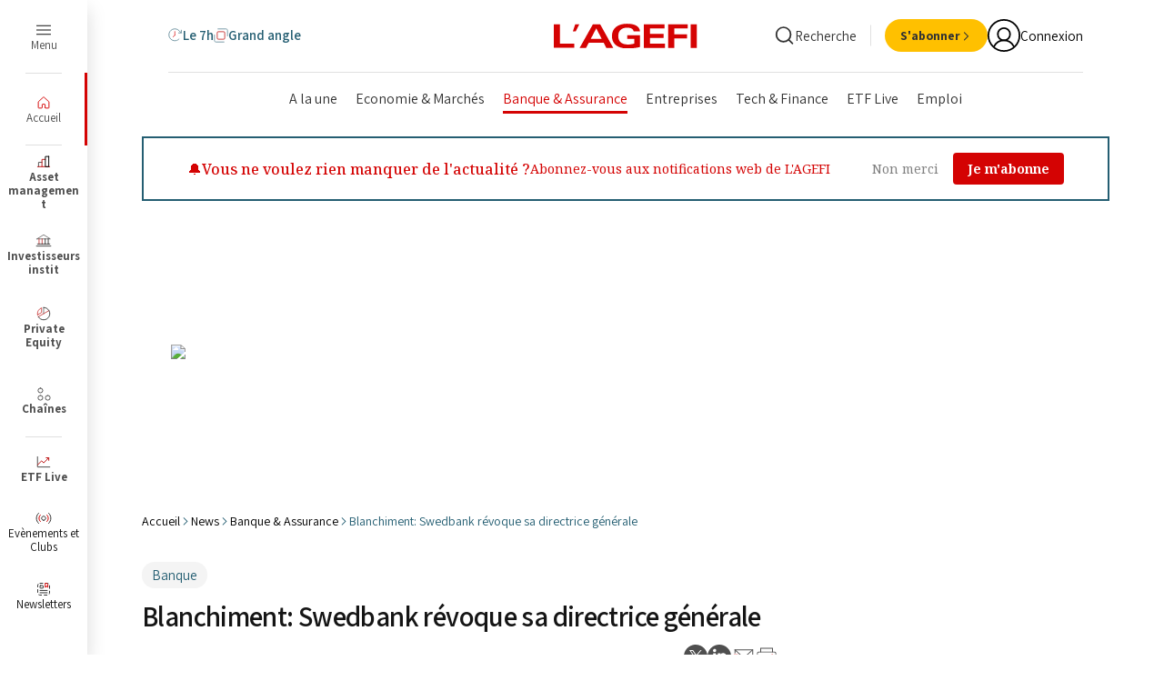

--- FILE ---
content_type: text/html;charset=UTF-8
request_url: https://www.agefi.fr/news/banque-assurance/blanchiment-swedbank-revoque-sa-directrice-generale
body_size: 68644
content:

<!DOCTYPE html>
<html class="ArticlePage" lang="fr" data-lead="standard" data-page-with-arch-ad="true"
>
    <head>
    <meta charset="UTF-8">
<meta name="robots" content="noarchive">

    <meta name="robots" content="nocache">



        <meta name="og:title" content="Blanchiment: Swedbank révoque sa directrice générale "/>
    

    <meta property="og:url" content="https://www.agefi.fr/news/banque-assurance/blanchiment-swedbank-revoque-sa-directrice-generale">

    <meta property="og:image" content="https://beymedias.brightspotcdn.com/dims4/default/a34897d/2147483647/strip/true/crop/3072x1493+0+277/resize/1440x700!/quality/90/?url=http%3A%2F%2Fl-opinion-brightspot.s3.amazonaws.com%2Fb7%2F13%2F11b22e22ce21f03f93f66dc2ba20%2Fswedbank.jpg">

    
    <meta property="og:image:url" content="https://beymedias.brightspotcdn.com/dims4/default/a34897d/2147483647/strip/true/crop/3072x1493+0+277/resize/1440x700!/quality/90/?url=http%3A%2F%2Fl-opinion-brightspot.s3.amazonaws.com%2Fb7%2F13%2F11b22e22ce21f03f93f66dc2ba20%2Fswedbank.jpg">
    
    <meta property="og:image:width" content="1440">
    <meta property="og:image:height" content="700">
    <meta property="og:image:type" content="image/jpeg">
    
    <meta property="og:image:alt" content="Swedbank Suède">
    

        <meta property="og:description" content="La banque suédoise Swedbank, qui fait face à des accusations deblanchiment d’argent, a licencié jeudi sa directrice générale Birgitte Bonnesen, une heure avant le début de l’assemblée générale du groupe. Brigitte Bonnesen, qui possédait encore il y a quelques joursle soutien de son conseil…">
    

    <meta property="og:site_name" content="L&#x27;Agefi">



    <meta property="og:type" content="article">

    <meta property="article:published_time" content="2019-03-28T16:55:01">

    <meta property="article:modified_time" content="2019-03-29T15:25:43">

    <meta property="article:section" content="Banque &amp; Assurance">

    <meta property="article:tag" content="Banque">

    <meta property="mrf:sections" content="News;Banque &amp; Assurance">
<meta property="mrf:tags" content="PrimaryTag:banque;">
    
    <meta name="twitter:card" content="summary_large_image"/>
    
    
    
    
        <meta name="twitter:description" content="La banque suédoise Swedbank, qui fait face à des accusations deblanchiment d’argent, a licencié jeudi sa directrice générale Birgitte Bonnesen, une heure avant le début de l’assemblée générale du groupe. Brigitte Bonnesen, qui possédait encore il y a quelques joursle soutien de son conseil d’administration, a été critiquée pour son manque de transparence et sa mauvaise gestion de la crise. À l’issue de l’assemblée générale, l’un des principaux actionnaires, le fonds de pension Alecta, a déclaré que la banque pourrait rapidement renouveler son comité de direction lors d’une assemblée extraordinaire."/>
    


    
    <meta name="twitter:image" content="https://beymedias.brightspotcdn.com/dims4/default/a34897d/2147483647/strip/true/crop/3072x1493+0+277/resize/1440x700!/quality/90/?url=http%3A%2F%2Fl-opinion-brightspot.s3.amazonaws.com%2Fb7%2F13%2F11b22e22ce21f03f93f66dc2ba20%2Fswedbank.jpg"/>

    
    <meta name="twitter:image:alt" content="Swedbank Suède"/>
    
    
    <meta name="twitter:site" content="@AgefiFrance"/>
    
    
    
        <meta name="twitter:title" content="Blanchiment: Swedbank révoque sa directrice générale "/>
    




    <meta name="tdm-reservation" content="1">





    <style type="text/css">:root {
  --color-agefi-red: #d40303;
  --color-agefi-red-ii: #bf1717;
  --color-agefi-blue-grey: #245e72;
  --color-agefi-blue-grey-light: #5b8594;
  --color-agefi-blue-grey-thin: #97ccde;
  --color-agefi-blur-grey-thin-2: #8fd6ee;
  --color-agefi-blue-pop: #349EC2;
  --color-agefi-black: #000;
  --color-agefi-grey-000: #151515;
  --color-agefi-grey-001: #333;
  --color-agefi-grey-002: #4f4f4f;
  --color-agefi-grey-003: #828282;
  --color-agefi-grey-004: #bdbdbd;
  --color-agefi-grey-005: #e0e0e0;
  --color-agefi-grey-006: #f4f4f4;
  --color-agefi-blanc: #fff;
  --color-agefi-green: #009f1a;
  --color-agefi-yellow: #ffc000;
  --color-agefi-links: #007BB6;
  --color-agefi-yellow-text: #e0a100;
  --color-agefi-yellow-light: #fBf6e9;
  --color-agefi-fond-page: #fffdfa;
  --color-agefi-twitter: #000;
  --color-agefi-linkedin: var(--color-agefi-links);
  --color-agefi-newsletter: #ffe8d8;
  --color-agefi-pink: #cc1fa2;

  --color-primary: var(--color-agefi-red);
  --color-text: var(--color-agefi-grey-001);


  
  --color-button-dates-filter: #114051;
  --color-button-dates-filter-hover: #50D2FF;

  --color-button-bg: var(--color-primary);
  --color-button-text: var(--color-agefi-blanc);
  --color-button-hover-bg: #af0202;

  --color-button-secondary-bg: var(--color-agefi-black);
  --color-button-secondary-text: var(--color-agefi-blanc);
  --color-button-secondary-hover-bg: var(--color-agefi-grey-002);

  --color-button-tertiary-bg: var(--color-agefi-grey-005);
  --color-button-tertiary-text: var(--color-agefi-grey-001);
  --color-button-tertiary-hover-bg: var(--color-agefi-grey-004);

  --color-button-quarternary-bg: var(--color-agefi-yellow);
  --color-button-quarternary-text: var(--color-agefi-grey-001);
  --color-button-quarternary-hover-bg: var(--color-agefi-yellow-text);

  --color-button-event-bg: var(--color-agefi-blue-grey);
  --color-button-event-text: var(--color-agefi-blanc);
  --color-button-event-hover-bg: var(--color-agefi-blue-pop);

  --color-button-link: var(--color-agefi-black);
  --color-button-link-hover: var(--color-primary);

  
  --color-video-overlay: var(--color-agefi-blue-grey);

  

  
  --color-menu: var(--color-agefi-red);

  
  --color-ads-placeholder: #ffffff;
  --color-image-placeholder: #f4f4f4;
}
</style>
    <style type="text/css">:root {
  --font-1: "Assistant", sans-serif;
  --font-2: "Merriweather", serif;

  --font-body: var(--font-1);
  --font-headline: var(--font-2);
  --font-list-title: var(--font-2);
  --font-promo-title: var(--font-2);
  --font-promo-description: var(--font-1);
  --font-rte-body: var(--font-1);
  --font-pull-quote: var(--font-1);
}</style>
    <link href="https://beymedias.brightspotcdn.com/resource/00000180-610f-d88a-a9ad-6baf08650000/styleguide/All.min.43f890f351d53b26e30682290aedf218.gz.css" rel="preload" as="style">
    <link data-cssvarsponyfill="true" class="Webpack-css" href="https://beymedias.brightspotcdn.com/resource/00000180-610f-d88a-a9ad-6baf08650000/styleguide/All.min.43f890f351d53b26e30682290aedf218.gz.css" rel="stylesheet"><style>.p_col_droite {
  display: flex;
  justify-content: center;
  align-items: center;
  height: 100%; /* ou une hauteur fixe, comme 200px */
}
.p_col_droite_middle {
  display: flex;
  justify-content: center;
  align-items: center;
  height: 100%; /* ou une hauteur fixe, comme 200px */
}
.p_col_droite_top {
  display: flex;
  justify-content: center;
  align-items: center;
  height: 100%; /* ou une hauteur fixe, comme 200px */
}
</style>
<meta name="viewport" content="width=device-width, initial-scale=1, minimum-scale=1, maximum-scale=5">

    <meta name="robots" content="max-image-preview:large, max-snippet:-1, max-video-preview:-1" /><title>Blanchiment: Swedbank révoque sa directrice générale - L&#x27;Agefi</title><meta name="description" content="La banque suédoise Swedbank, qui fait face à des accusations deblanchiment d’argent, a licencié jeudi sa directrice générale Birgitte Bonnesen, une heure avant le début de l’assemblée générale du groupe. Brigitte Bonnesen, qui possédait encore il y a quelques joursle soutien de son conseil d’administration, a été critiquée pour son manque de transparence et sa mauvaise gestion de la crise. À l’issue de l’assemblée générale, l’un des principaux actionnaires, le fonds de pension Alecta, a déclaré que la banque pourrait rapidement renouveler son comité de direction lors d’une assemblée extraordinaire."><link rel="canonical" href="https://www.agefi.fr/news/banque-assurance/blanchiment-swedbank-revoque-sa-directrice-generale"><meta name="brightspot.contentId" content="00000186-613b-d6b7-afde-f57f6e630030"><link rel="apple-touch-icon"sizes="180x180"href="/apple-touch-icon.png"><link rel="icon"type="image/png"href="/favicon-32x32.png"><link rel="icon"type="image/png"href="/favicon-16x16.png"><link rel="manifest" href="/manifest.json" ><script type="application/ld+json">{"@context":"http://schema.org","@type":"WebSite","inLanguage":"fr-FR","publisher":{"address":{"@type":"PostalAddress","addressLocality":"Paris","postalCode":"75116","streetAddress":"8 rue Bellini","addressCountry":"France"},"@type":"Organization","name":"L'Agefi"},"url":"https://www.agefi.fr"}</script><script type="application/ld+json">{"@context":"http://schema.org","@type":"BreadcrumbList","itemListElement":[{"@context":"http://schema.org","@type":"ListItem","item":"https://www.agefi.fr/","name":"Actualité financière et économique - Information finance avec l'AGEFI - L'Agefi","position":1},{"@context":"http://schema.org","@type":"ListItem","item":"https://www.agefi.fr/news","name":"News - Le fil d'actualités de l'Agefi - L'Agefi","position":2},{"@context":"http://schema.org","@type":"ListItem","item":"https://www.agefi.fr/news/banque-assurance","name":"Banque & Assurance : Toute l'actualité et les analyses - L'Agefi","position":3},{"@context":"http://schema.org","@type":"ListItem","item":"https://www.agefi.fr/news/banque-assurance/blanchiment-swedbank-revoque-sa-directrice-generale","name":"Blanchiment: Swedbank révoque sa directrice générale - L'Agefi","position":4}]}</script><script type="application/ld+json">{"@context":"http://schema.org","@type":"NewsArticle","isAccessibleForFree":true,"url":"https://www.agefi.fr/news/banque-assurance/blanchiment-swedbank-revoque-sa-directrice-generale","dateModified":"2019-03-29T16:25:43+01:00","datePublished":"2019-03-28T17:55:01+01:00","description":"La banque suédoise Swedbank, qui fait face à des accusations deblanchiment d’argent, a licencié jeudi sa directrice générale Birgitte Bonnesen, une heure avant le début de l’assemblée générale du groupe. Brigitte Bonnesen, qui possédait encore il y a quelques joursle soutien de son conseil d’administration, a été critiquée pour son manque de transparence et sa mauvaise gestion de la crise. À l’issue de l’assemblée générale, l’un des principaux actionnaires, le fonds de pension Alecta, a déclaré que la banque pourrait rapidement renouveler son comité de direction lors d’une assemblée extraordinaire.","headline":"Blanchiment: Swedbank révoque sa directrice générale","image":[{"@context":"http://schema.org","@type":"ImageObject","height":991,"url":"https://beymedias.brightspotcdn.com/dims4/default/2feceb7/2147483647/strip/false/crop/3072x2048+0+0/resize/1486x991!/quality/90/?url=http%3A%2F%2Fl-opinion-brightspot.s3.amazonaws.com%2Fb7%2F13%2F11b22e22ce21f03f93f66dc2ba20%2Fswedbank.jpg","width":1486}],"mainEntityOfPage":{"@type":"WebPage","@id":"https://www.agefi.fr/news/banque-assurance/blanchiment-swedbank-revoque-sa-directrice-generale"},"author":[{"@context":"http://schema.org","@type":"Person","name":"Daxia Rojas"}],"publisher":{"@type":"Organization","name":"L'Agefi","logo":{"@type":"ImageObject","url":"https://beymedias.brightspotcdn.com/dims4/default/526cb4e/2147483647/strip/false/crop/198x20+0+10/resize/600x60!/quality/90/?url=http%3A%2F%2Fl-opinion-brightspot.s3.amazonaws.com%2Fd7%2F66%2F604b41224276b1557e76e1681078%2Flogo-ga.png","width":600,"height":60}},"name":"Blanchiment: Swedbank révoque sa directrice générale - L'Agefi"}</script>

    
    
    <meta name="brightspot.cached" content="false">

    <!--This is needed for custom elements to function in browsers that
    support them natively but that are using es6 code transpiled to es5.
    This will cause a non-fatal error to show up in the IE11 console.
    It can be safely ignored. https://github.com/webcomponents/webcomponentsjs/issues/749 -->

    <script src="https://cdnjs.cloudflare.com/ajax/libs/webcomponentsjs/1.2.7/webcomponents-loader.js"></script>

    <script>
        /**
            This allows us to load the IE polyfills via feature detection so that they do not load
            needlessly in the browsers that do not need them. It also ensures they are loaded
            non async so that they load before the rest of our JS.
        */
        var head = document.getElementsByTagName('head')[0];
        if (!window.CSS || !window.CSS.supports || !window.CSS.supports('--fake-var', 0)) {
            var script = document.createElement('script');
            script.setAttribute('src', "https://beymedias.brightspotcdn.com/resource/00000180-610f-d88a-a9ad-6baf08650000/styleguide/util/IEPolyfills.500284c408a9d792d36460445b476585.gz.js");
            script.setAttribute('type', 'text/javascript');
            script.async = false;
            head.appendChild(script);
        }
    </script>
    <script src="https://beymedias.brightspotcdn.com/resource/00000180-610f-d88a-a9ad-6baf08650000/styleguide/All.min.f53a96aedfd6b973834a2434573034cf.gz.js" async></script>

     
<script src="//ced.sascdn.com/tag/3441/smart.js" type="application/javascript" async></script>
<script type="application/javascript">
     var consentStatus = 0; // Default value

    function getConsentStatus() {
        __tcfapi('getTCData', 2, function(tcData, success) {
        if (success) {
            consentStatus = tcData.purpose.consents['1'] === true ? 1 : 0;
        } else {
            console.error('Failed to retrieve consent data.');
            consentStatus = 0;
        }
            console.log("Consent Status: ", consentStatus);
        }) ;
    }

     getConsentStatus();
</script>

<script type="application/javascript">
    var sas = sas || {};
    sas.cmd = sas.cmd || [];
    sas.cmd.push(function() {
        sas.setup({
            networkid: 3441,
            domain: "//www14.smartadserver.com",
            async: true
        });
    });
    sas.cmd.push(function() {
        sas.call("onecall", {
            siteId: 517956,
            pageId: 1621878,
            formats: [
            
                {
                    "id": 81552,
                    "tagId": "uuid-81552"
                },
            
                {
                    "id": 81542,
                    "tagId": "uuid-81542"
                },
            
                {
                    "id": 115935,
                    "tagId": "uuid-115935"
                },
            
                {
                    "id": 81551,
                    "tagId": "uuid-81551"
                },
            
                {
                    "id": 81547,
                    "tagId": "uuid-81547"
                },
            
                {
                    "id": 116093,
                    "tagId": "uuid-116093"
                },
            
                {
                    "id": 81548,
                    "tagId": "uuid-81548"
                },
            
                {
                    "id": 116965,
                    "tagId": "uuid-116965"
                },
            
                {
                    "id": 102418,
                    "tagId": "uuid-102418"
                },
            
                {
                    "id": 116966,
                    "tagId": "uuid-116966"
                },
            
                {
                    "id": 81546,
                    "tagId": "uuid-81546"
                },
            
                {
                    "id": 115937,
                    "tagId": "uuid-115937"
                }
            
            ],
            target: 'contentId=00000186-613b-d6b7-afde-f57f6e630030;user=0;chaine=banque_-_assurance;gdpr_consent='
                    + consentStatus + 'topic=banque,;'
        });
    });
    sas.cmd.push(function() {
        sas.enableLazyLoading({
            fetchRatio: 0.3,
            mobileFetchRatio: 1.1
        });
    });
</script>
<script>tp.push(["init", function() {

            tp.consent.setByPurpose('AD', 'opt-out', ['DMP','Social Flow']);</script>
<script>var refresh_rate = 180; 
var last_user_action = 0;
var has_focus = false;
var lost_focus_count = 0;
var focus_margin = 10; 

function reset() {
    last_user_action = 0;
}

function windowHasFocus() {
    has_focus = true;
}

function windowLostFocus() {
    has_focus = false;
    lost_focus_count++;
}

setInterval(function () {
    last_user_action++;
    refreshCheck();
}, 1000);

function refreshCheck() {
    var focus = window.onfocus;
    if ((last_user_action >= refresh_rate && !has_focus && document.readyState == "complete") || lost_focus_count > focus_margin) {
        window.location.reload();
        reset();
    }

}
window.addEventListener("focus", windowHasFocus, false);
window.addEventListener("blur", windowLostFocus, false);
window.addEventListener("click", reset, false);
window.addEventListener("mousemove", reset, false);
window.addEventListener("keypress", reset, false);
window.addEventListener("scroll", reset, false);
document.addEventListener("touchMove", reset, false);
document.addEventListener("touchEnd", reset, false);</script>
<script>window.addEventListener('message', function(event) {
    if (event.data === 'reloadParent') {
        setTimeout(function() {
            window.top.location.reload(true);
        }, 1000); 
    }
});</script>
<script>        (function() {
            // Récupération des resourceIds depuis le sessionStorage
            const resourceIds = JSON.parse(window.sessionStorage.getItem("resourceIds") || "[]");

            // Vérification qu'il y a au moins un resourceId
            if (resourceIds.length > 0) {
                const style = document.createElement('style');
                let styles = '';

                // Cas pour Patrimoine
                if (!resourceIds.includes("ACT")) {
                    styles += `
                        li.NavigationSuperHeader-item:not(.Header-agfListItem) a[href*="patrimoine"]:not(.ButtonLink) {
                            display: none;
                        }
                    `;
                }

                // Cas pour Asset Management
                if (!resourceIds.includes("AAM")) {
                    styles += `
                        li.NavigationSuperHeader-item:not(.Header-agfListItem) a[href*="asset-management"]:not(.ButtonLink) {
                            display: none;
                        }
                    `;
                }

                // Cas pour Investisseurs Institut
                if (!resourceIds.includes("AII")) {
                    styles += `
                        li.NavigationSuperHeader-item:not(.Header-agfListItem) a[href*="investisseurs-institutionnels"]:not(.ButtonLink) {
                            display: none;
                        }
                    `;
                }

                // Cas pour Private Equity
                if (!resourceIds.includes("APE")) {
                    styles += `
                        li.NavigationSuperHeader-item:not(.Header-agfListItem) a[href*="private-equity"]:not(.ButtonLink) {
                            display: none;
                        }
                    `;
                }

                // Cas pour Cash & Risk
                if (!resourceIds.includes("ACO")) {
                    styles += `
                        li.NavigationSuperHeader-item:not(.Header-agfListItem) a[href*="cash-risk"]:not(.ButtonLink) {
                            display: none;
                        }
                    `;
                }
                // Cas pour Gestion privee
                if (!resourceIds.includes("AGP")) {
                    styles += `
                        li.NavigationSuperHeader-item:not(.Header-agfListItem) a[href*="gestion-privee"]:not(.ButtonLink) {
                            display: none;
                        }
                    `;
                }
                // Appliquer les styles si nécessaire
                if (styles) {
                    style.innerHTML = styles;
                    document.head.appendChild(style);
                }
            }
        })();</script>
<script>(function(w,d,s,l,i){w[l]=w[l]||[];w[l].push({'gtm.start':
new Date().getTime(),event:'gtm.js'});var f=d.getElementsByTagName(s)[0],
j=d.createElement(s),dl=l!='dataLayer'?'&l='+l:'';j.async=true;j.src=
'https://www.googletagmanager.com/gtm.js?id='+i+dl;f.parentNode.insertBefore(j,f);
})(window,document,'script','dataLayer','GTM-NMQMFLV');</script>
<script>document.addEventListener("DOMContentLoaded", function() {
    // Cibler l'élément contenant les classes "Page-body" et "Article"
    const container = document.querySelector('.Article-content');
    if (!container) return; // Si l'élément n'existe pas, on arrête

    // Vérifier si l'article est sponsorisé
    
    const sponsorElement = document.querySelector('.Article-sponsor');
    
    // Si l'un des éléments de sponsor est présent, on arrête l'exécution du script
    if (sponsorElement) {
        console.log("Article sponsorisé détecté, pas d'ajout de liens automatiques");
        return;
    }

    // Dictionnaire des mots et de leurs URLs associées
    const liens = {
        'ETF': 'https://etf.agefi.fr?utm_source=Site_Agefi&utm_medium=lien&utm_campaign=autolinking',
        'Amundi ETF': 'https://etf.agefi.fr/screener-etf?str=amundi&utm_source=Site_Agefi&utm_medium=lien&utm_campaign=autolinking',
        'BNP Paribas Easy': 'https://etf.agefi.fr/screener-etf?str=BNP%20Paribas%20Easy&utm_source=Site_Agefi&utm_medium=lien&utm_campaign=autolinking',
        'CoinShares': 'https://etf.agefi.fr/screener-etf?str=CoinShares&utm_source=Site_Agefi&utm_medium=lien&utm_campaign=autolinking',
        'Fidelity': 'https://etf.agefi.fr/screener-etf?str=Fidelity&utm_source=Site_Agefi&utm_medium=lien&utm_campaign=autolinking',
        'Franklin Templeton': 'https://etf.agefi.fr/screener-etf?str=Franklin&utm_source=Site_Agefi&utm_medium=lien&utm_campaign=autolinking',
        'HANetf': 'https://etf.agefi.fr/screener-etf?str=HANetf&utm_source=Site_Agefi&utm_medium=lien&utm_campaign=autolinking',
        'HSBC ETF': 'https://etf.agefi.fr/screener-etf?str=HSBC&utm_source=Site_Agefi&utm_medium=lien&utm_campaign=autolinking',
        'Invesco': 'https://etf.agefi.fr/screener-etf?str=Invesco&utm_source=Site_Agefi&utm_medium=lien&utm_campaign=autolinking',
        'iShares': 'https://etf.agefi.fr/screener-etf?str=iShares&utm_source=Site_Agefi&utm_medium=lien&utm_campaign=autolinking',
        'J.P. Morgan': 'https://etf.agefi.fr/screener-etf?str=JPMorgan&utm_source=Site_Agefi&utm_medium=lien&utm_campaign=autolinking',
        'Ossiam': 'https://etf.agefi.fr/screener-etf?str=Ossiam&utm_source=Site_Agefi&utm_medium=lien&utm_campaign=autolinking',
        'SPDR ETF': 'https://etf.agefi.fr/screener-etf?str=SPDR&utm_source=Site_Agefi&utm_medium=lien&utm_campaign=autolinking',
        'UBS': 'https://etf.agefi.fr/screener-etf?str=UBS&utm_source=Site_Agefi&utm_medium=lien&utm_campaign=autolinking',
        'VanEck': 'https://etf.agefi.fr/screener-etf?str=VanEck&utm_source=Site_Agefi&utm_medium=lien&utm_campaign=autolinking',
        'Vanguard': 'https://etf.agefi.fr/screener-etf?str=Vanguard&utm_source=Site_Agefi&utm_medium=lien&utm_campaign=autolinking',
        'WisdomTree': 'https://etf.agefi.fr/screener-etf?str=WisdomTree&utm_source=Site_Agefi&utm_medium=lien&utm_campaign=autolinking',
        'Xtrackers': 'https://etf.agefi.fr/screener-etf?str=Xtrackers&utm_source=Site_Agefi&utm_medium=lien&utm_campaign=autolinking'
    };

    // Ensemble pour mémoriser les mots déjà remplacés
    const remplaces = new Set();

    // Pour chaque mot-clé, on parcourt les nœuds textes hors de tout lien et hors de titres (H1, H2, etc.) dans le container
    Object.keys(liens).forEach(function(keyword) {
        if (remplaces.has(keyword)) return;

        // Création d'un TreeWalker pour parcourir les nœuds textes dans container
        const walker = document.createTreeWalker(
            container,
            NodeFilter.SHOW_TEXT,
            {
                acceptNode: function(node) {
                    // Vérifier si l'un des ancêtres du nœud est un lien (<a>) ou un titre (H1 à H6)
                    let current = node.parentNode;
                    while (current) {
                        if (current.nodeType === Node.ELEMENT_NODE) {
                            const tag = current.tagName.toUpperCase();
                            if (tag === "A" || /^H[1-6]$/.test(tag)) {
                                return NodeFilter.FILTER_REJECT;
                            }
                        }
                        current = current.parentNode;
                    }
                    return NodeFilter.FILTER_ACCEPT;
                }
            },
            false
        );

        const escapedKeyword = keyword.replace(/[.*+?^${}()|[\]\\]/g, '\\$&');
        const regex = new RegExp('\\b' + escapedKeyword + '\\b');

        let currentNode;
        while (currentNode = walker.nextNode()) {
            if (regex.test(currentNode.textContent)) {
                const match = currentNode.textContent.match(regex);
                if (match) {
                    const index = currentNode.textContent.indexOf(match[0]);
                    const before = currentNode.textContent.slice(0, index);
                    const after = currentNode.textContent.slice(index + match[0].length);

                    const fragment = document.createDocumentFragment();
                    if (before.length > 0) {
                        fragment.appendChild(document.createTextNode(before));
                    }
                    const a = document.createElement("a");
                    a.href = liens[keyword];
                    a.target = "_blank";
                    a.textContent = match[0];
                    fragment.appendChild(a);
                    if (after.length > 0) {
                        fragment.appendChild(document.createTextNode(after));
                    }
                    currentNode.parentNode.replaceChild(fragment, currentNode);
                    remplaces.add(keyword);
                    break; // Passage au mot-clé suivant
                }
            }
        }
    });
});</script>
<script>// Listener pour capter les messages envoyés via postMessage
window.addEventListener('message', function(e) {
  var data = e.data;
  
  // Si le message contient une propriété "optin"
  if (data && data.optin) {
    var field = Object.keys(data.optin)[0];  // Par exemple "optin_8_nl"
    var value = data.optin[field];             // Par exemple false ou true
        
    // Vous pouvez appeler ici votre fonction pour mettre à jour le custom field
    updateCustomField(field, value);
  }
});</script>
<script>function updateCustomField(customFieldId, value) {
    var customFields = [
        {
            field_name: customFieldId, // ID du champ personnalisé
            value: value
        }
    ];

    fetch('https://api-eu.piano.io/id/api/v1/identity/userinfo?lang=fr_FR' +
        '&aid=' + tp.aid +
        '&access_token=' + tp.pianoId.getToken(), {
            method: 'PUT',
            headers: { 'Content-Type': 'application/json; charset=UTF-8' },
            body: JSON.stringify({
                uid: tp.pianoId.getUser().uid,
                form_name: 'newsletters', // Nom du formulaire personnalisé
                custom_field_values: customFields
            })
        }
    )
    .then(response => response.json())
    .catch(error => {
        console.error('Error updating custom field:', error);
    });
}</script>
<script>// src/agefi/tech/clear_when_auth.ts
async function deleteCache() {
  const cacheNames = await caches.keys();
  return await Promise.all(
    cacheNames.map((cacheName) => caches.delete(cacheName))
  );
}
function clearCacheWhenAuthChange() {
  tp = window.tp || [];
  tp.push([
    "addHandler",
    "logout",
    async function() {
      await deleteCache();
      console.log("cache deleted");
    }
  ]);
  tp.push([
    "addHandler",
    "loginSuccess",
    async function() {
      await deleteCache();
      console.log("cache deleted");
    }
  ]);
}

// src/agefi/tech/detect_app.ts
function initializeAppDetection() {
   const urlParams = new URLSearchParams(window.location.search);
   const appParam = urlParams.get('app');
   const isReactNativeStored = localStorage.getItem('isReactNativeApp') === 'true';

   if (appParam === 'false') {
       localStorage.removeItem('app');
       localStorage.removeItem('isReactNativeApp');
       return;
   }

   if (appParam === 'true' || isReactNativeStored) {
       localStorage.setItem('app', 'true');
       if (appParam === 'true') {
           localStorage.setItem('isReactNativeApp', 'true');
       }
   }
}

// src/agefi/tech/hide_pub_if_connected.ts
function hidePubIfConnected() {
  const isMobileApp = localStorage.getItem("app") === "true";
  const isNewsPage =
    window.location.pathname.includes("/news") ||
    window.location.pathname.startsWith("/investisseurs-institutionnels") ||
    window.location.pathname.startsWith("/asset-management") ||
    window.location.pathname.startsWith("/asset-management") ||
    window.location.pathname.startsWith("/investisseurs-institutionnels") ||
    window.location.pathname.startsWith("/private-equity") ||
    window.location.pathname.startsWith("/cash-risk") ||
    window.location.pathname.startsWith("/patrimoine") ||
    window.location.pathname.startsWith("/gestion-privee") ||
    window.location.pathname.startsWith("/podcasts");
  if (!isMobileApp || !isNewsPage) return;

  const style = document.createElement("style");
  style.textContent = `
    .Page-pub, .ResponsiveAd {
      display: none
    }
  `;
  style.id = "hide-pub-style";
  document.head.appendChild(style);

  window.addEventListener("DOMContentLoaded", async () => {
    const isConnected = !!document.querySelector(".Header-userInitials");
    if (isConnected) return;

    const style = document.getElementById("hide-pub-style");
    if (style) style.remove();
  });
}

// src/agefi/tech/reset_page_when_inactive.ts (update by Alex 29th sep.)
/**function resetPageWhenInactive() {
  let refresh_rate = 600; 
  let last_user_action = 0;
  let has_focus = false;
  let lost_focus_count = 0;
  let focus_margin = 10;

  function reset() {
    last_user_action = 0;
  }

  function windowHasFocus() {
    has_focus = true;
  }

  function windowLostFocus() {
    has_focus = false;
    lost_focus_count++;
  }

  function checkForVideos() {
    const videoSources = ['youtube.com', 'dailymotion.com', 'kaltura.com', 'twitch.tv'];

    const iframes = document.querySelectorAll('iframe');
    for (let i = 0; i < iframes.length; i++) {
      const iframeSrc = iframes[i].getAttribute('src');
      if (iframeSrc) {
        for (let j = 0; j < videoSources.length; j++) {
          if (iframeSrc.includes(videoSources[j])) {
            return true; 
          }
        }
      }
    }

    return false; 
  }

  setInterval(function() {
    last_user_action++;
    refreshCheck();
  }, 1000);

  function refreshCheck() {
    if (
      (last_user_action >= refresh_rate && !has_focus && document.readyState === "complete") ||
      lost_focus_count > focus_margin
    ) {
      if (!checkForVideos()) {
        window.location.reload();
        reset();
      } else {
        reset(); 
      }
    }
  }

  window.addEventListener("focus", windowHasFocus, false);
  window.addEventListener("blur", windowLostFocus, false);
  window.addEventListener("click", reset, false);
  window.addEventListener("mousemove", reset, false);
  window.addEventListener("keypress", reset, false);
  window.addEventListener("scroll", reset, false);
  document.addEventListener("touchmove", reset, false);
  document.addEventListener("touchend", reset, false);
}**/

// src/agefi/tech/style_update.ts
function updateStyleForMobileApp() {
  if (localStorage.getItem("app") !== "true") {
    return;
  }
  const style = document.createElement("style");
  style.textContent = `
    html, body { 
      overflow-x: hidden;
    }

    /* .Page-pub.layoutWidth, .Header-navigation.layoutWidth { display: none !important; } */
    /*.Page-content { padding-top: 35px; }*/


    .title_3 { font-size: 1.8rem !important; }
    .title_2 { font-size: 2.2rem !important; }

    .Tag { 
        font-size: 1.2rem !important; 
        font-family: Inter, sans-serif !important; 
    }

    .articleWidth {
        padding-left: 10px !important;
        padding-right: 10px !important;
    }

    .Grid_borderBottom_20>.Grid-item {
      border-top: 0px solid white !important;
    }
    
    .Grid_hk_verticalBorderBetween_20>.Grid-item.Card {
      padding-top: 20px;
    }


    .Article-block_noTopMargin .Grid-item:first-of-type {
      border-top: 0px solid white !important;
    }
    
    .Grid_valignStart>.Grid-item.Card {
      padding-top: 20px;
    }

    @media only screen and (max-width: 1023px) {
      .Grid_borderAbove_upToLg, .Grid-item.Card {
          border-top:1px solid var(--color-agefi-grey-005);
      }
    }
    
        .Le7HHome .Page-content {
      padding-top: var(--header7hTopHeightSmall) !important;
    }    

body > div.Page-content > div.Page-main.articleWidth > bsp-piano-container:nth-child(1) > div > div.Block.Article-block.Article-block_noTopMargin > div > div > div > article:nth-child(1) {
    padding-top: 0px;
}


    .Le7HHome .Card-content {
        position: relative !important;
        padding-bottom: 0px !important;
    }

    .SliderArticles-navigation {
      position: fixed
    }
    
    .Le7HHome .app_menu_article {
    	display: none;
    }
    
        .Grid_gapVertical_8 .Card-content {
      padding-bottom: 10px !important;
      padding-top: 10px !important;
    }
    
    .kWidgetIframeContainer {
      width: auto !important
    }
  `;
  const isNewsPage =
    window.location.pathname.includes("/news/") ||
    window.location.pathname.startsWith("/investisseurs-institutionnels/") ||
    window.location.pathname.startsWith("/asset-management/") ||
    window.location.pathname.startsWith("/asset-management/") ||
    window.location.pathname.startsWith("/investisseurs-institutionnels/") ||
    window.location.pathname.startsWith("/private-equity/") ||
    window.location.pathname.startsWith("/cash-risk/") ||
    window.location.pathname.startsWith("/patrimoine/") ||
    window.location.pathname.startsWith("/gestion-privee/") ||
    window.location.pathname.startsWith("/podcasts/");

    if (!isNewsPage) {
    style.textContent += `
      body > div.Page-content > div.Page-main.articleWidth > bsp-piano-container:nth-child(1) > div > div.Block.Article-block.Article-block_noTopMargin > div > article {
        padding-bottom: 20px;
        border-bottom: 1px solid var(--color-agefi-grey-005);
      }

      body > div.agfHeader > bsp-header > div.Header-main > bsp-header-drop-search > div > div.Widget > div {
        display: none
      }

      /* Put tags at the bottom of the article */
      

      

      .Page-footerBlockTags {
        display: none;
      }
      
      .Article-block {
  margin-bottom: 0px !important;
}

.Article {
   gap: 0px !important;
}


    `;
  }
  document.head.appendChild(style);
}

function addNotificationsEntry() {
  const isMobileApp = localStorage.getItem("app") === "true";
    console.log('notif', localStorage.getItem('app'))
  if (!isMobileApp) return;

  window.addEventListener("DOMContentLoaded", () => {
      console.log('yo')
    const ul = document.querySelector(".Header-panelButtonLinks");
    if (ul) {
      const li = document.createElement("li");
      li.className = "Header-panelButtonLinksItem";

      li.innerHTML = `
        <a href="#" class="ButtonLink" data-cms-ai="0">
          <div class="ButtonLink-content">
            <div class="ButtonLink-text">Gérer mes notifications</div>
          </div>
        </a>
    `;

      li.querySelector("a")?.addEventListener("click", (e) => {
        e.preventDefault();
        // @ts-ignore
        window.ReactNativeWebView?.postMessage(
          JSON.stringify({
            type: "notification",
            action: "openSettings",
          })
        );
      });

      ul.appendChild(li);
    }
  });
}



// src/agefi/tech/index.ts
initializeAppDetection();
clearCacheWhenAuthChange();
addNotificationsEntry();
resetPageWhenInactive();
updateStyleForMobileApp();
hidePubIfConnected();
</script>
<script>const app = localStorage.getItem("app");
const isMobileApp = app === "true";

function bookmarkScript() {
  const sc = document.createElement("script");
  sc.setAttribute("src", "https://api.beymedias.fr/statics/bookmark.js");
  document.head.appendChild(sc);
}

function appMenu() {
  const css = `
      .app_menu_article {
          position: fixed;
          bottom: 0;
          left: 0;
          width: 100%;
          background-color: #f8f9fa;
          display: ${isMobileApp ? "flex" : "none"};
          flex-direction: row;
          justify-content: space-around;
          align-items: center;
          padding-left: 20px;
          padding-right: 20px;
          box-shadow: 0 -2px 5px rgba(0, 0, 0, 0.1);
          z-index: 1000;
          box-sizing: border-box;
      }
  `;

  const style = document.createElement("style");
  style.appendChild(document.createTextNode(css));
  document.head.appendChild(style);
}

function appSupprClass() {
  if (!isMobileApp) return;

  const css = `
      .Page-content { padding-top: 0 !important; }
      .agfHeader, 
      .Page-aside, 
      .FourColumnContainer, 
      .Page-footerBottom, 
      .Page-breadcrumbs.Breadcrumbs.layoutWidth, 
      .SocialGroup.SocialGroup_large.Article-social {
          display: none !important;
      }
    
  `;

  const head = document.head || document.getElementsByTagName("head")[0];
  const style = document.createElement("style");
  head.appendChild(style);
  style.appendChild(document.createTextNode(css));
}

function pullToReturn() {
  document.addEventListener("DOMContentLoaded", function () {
    document.addEventListener("touchstart", handleTouchStart, false);
    document.addEventListener("touchmove", handleTouchMove, false);

    let xDown = null;
    let yDown = null;

    function getTouches(evt) {
      // @ts-ignore
      return evt.touches || evt.originalEvent.touches;
    }

    function handleTouchStart(evt) {
      const firstTouch = getTouches(evt)[0];
      xDown = firstTouch.clientX;
      yDown = firstTouch.clientY;
    }

    function handleTouchMove(evt) {
      if (!xDown || !yDown) return;

      let xUp = evt.touches[0].clientX;
      let yUp = evt.touches[0].clientY;

      let xDiff = xDown - xUp;
      let yDiff = yDown - yUp;

      if (Math.abs(xDiff) < Math.abs(yDiff)) {
        if (yDiff > 0) {
        } else if (window.scrollY === 0) {
          history.back();
        }
      }
      xDown = null;
      yDown = null;
    }
  });
}

  document.addEventListener("DOMContentLoaded", function() {
    // Vérifier si 'app' est présent dans le localStorage pour afficher la barre de progression
    const app = localStorage.getItem('app'); 
    if (app) {
      // Ajouter le style dynamiquement
      const style = document.createElement("style");
      style.textContent = `
        .progress-bar {
          position: fixed;
          top: 0;
          left: 0;
          width: 0%;
          height: 5px;
          background-color: #d50403;
          z-index: 1000;
        }
        .app_menu_article {
          position: fixed;
          bottom: 0;
          left: 0;
          width: 100%;
          font-family: var(--font-body);
          background: white;
          display: flex;
          align-items: center;
          justify-content: flex-start;
                 padding-bottom: 30px;
    padding-top: 20px;

          box-shadow: 0 -2px 5px rgba(0, 0, 0, 0.2);
        }
        
        #boutonBookmark {
        display: yes;
        }
        
        .app_menu_article button {
            font-family: var(--font-body);
		}
        .buttons-container {
          display: flex;
          gap: 25px;
          justify-content: center;
          font-size: 12px;

        }
        
        .buttons-container button .button-text  {
          font-family: "Merriweather";
        }
        
        .buttons-container button {
             background-color: transparent;
            border: none;
            cursor: pointer;
            padding: 0;
            display: flex;
            align-items: center;
            color: black;
            /* transition: transform 0.2s ease; */
            height: 100%;
            justify-content: center;
            gap: 4px;
    	}
        .abonnement-container {
          display: none;
          flex-shrink: 0;
        }
        .abonnement-button {
          background: #CC471B;
          color: white;
          padding: 10px 20px;
          text-decoration: none;
          border-radius: 5px;
        }
      `;
      document.head.appendChild(style);

      // Créer et ajouter la barre de progression
      const progressBar = document.createElement('div');
      progressBar.classList.add('progress-bar');
      document.body.prepend(progressBar);

      const contentArea = document.querySelector('.Article-content');

      function updateProgress() {
        if (!contentArea) return;

        const contentTop = contentArea.offsetTop;
        const contentBottom = contentTop + contentArea.offsetHeight;
        const scrollPosition = window.scrollY + window.innerHeight;

        if (window.scrollY >= contentTop && window.scrollY <= contentBottom) {
          const maxScroll = contentBottom - contentTop;
          const scrollPercent = ((window.scrollY - contentTop) / maxScroll) * 100;
          progressBar.style.width = Math.min(Math.max(scrollPercent, 0), 100) + "%";
        } else {
          progressBar.style.width = "0%";
        }
      }

      window.addEventListener('scroll', updateProgress);
    }

    // Ajout du menu fixe
    const menuArticle = document.createElement('div');
    menuArticle.classList.add('app_menu_article');
    menuArticle.innerHTML = `
      <div class="buttons-container">
        <button id="boutonPrecedent" class="flex-grow-1">
          <svg xmlns="http://www.w3.org/2000/svg" width="24" height="24" viewBox="0 0 24 24">
            <path fill="black" d="M19 6.41L17.59 5 12 10.59 6.41 5 5 6.41 10.59 12 5 17.59 6.41 19 12 13.41 17.59 19 19 17.59 13.41 12z"/>
          </svg>
          <span class="button-text">fermer</span>
        </button>
        <button id="boutonPartager" class="flex-grow-1">
          <svg xmlns="http://www.w3.org/2000/svg" width="24" height="24" viewBox="0 0 24 24">
            <path fill="black" d="M17 8h2a2 2 0 0 1 2 2v9a2 2 0 0 1-2 2H5a2 2 0 0 1-2-2v-9a2 2 0 0 1 2-2h2v2H5v9h14v-9h-2zM6.5 5.5l1.414 1.414L11 3.828V14h2V3.828l3.086 3.086L17.5 5.5L12 0z"/>
          </svg>
          <span class="button-text">partager</span>
        </button>
      </div>
    `;
    document.body.appendChild(menuArticle);

    // Gestion des boutons
    const boutonPrecedent = document.getElementById("boutonPrecedent");
    const boutonPartager = document.getElementById("boutonPartager");
    const abonnementContainer = document.querySelector('.abonnement-container');

    const triggerCustomEvent = (eventName) => {
      document.dispatchEvent(new CustomEvent(eventName));
    };

    boutonPrecedent.addEventListener('click', () => {
      triggerCustomEvent('pagedisplayapp');
          const isMobileApp = localStorage.getItem("app") === "true";

      if (document.referrer.includes("agefi.fr") || (isMobileApp && window.history.length > 1)) {
        window.history.back();
      } else {
        window.location.href = "https://www.agefi.fr";
      }
    });

    // Fonction simplifiée pour supprimer tous les paramètres et ajouter seulement nos UTM
function prepareShareUrl(url) {
  try {
    // Extraire l'URL de base sans aucun paramètre
    const baseUrl = url.split('?')[0];
    
    // Créer la nouvelle URL avec seulement nos paramètres UTM
    return `${baseUrl}?utm_source=app&utm_medium=partage`;
  } catch (e) {
    console.error("Erreur lors du traitement de l'URL:", e);
    return url;
  }
}

// Modifier le gestionnaire d'événements du bouton de partage
boutonPartager.addEventListener('click', async () => {
  try {
    // Préparer l'URL de partage en supprimant tous les paramètres et en ajoutant seulement nos UTM
    const shareUrl = prepareShareUrl(window.location.href);
    
    if (navigator.share) {
      await navigator.share({
        title: document.title,
        url: shareUrl
      });
      console.log("Partage réussi");
    } else {
      const tempInput = document.createElement("input");
      tempInput.value = shareUrl;
      document.body.appendChild(tempInput);
      tempInput.select();
      document.execCommand("copy");
      document.body.removeChild(tempInput);
      alert("URL copiée dans le presse-papiers. Vous pouvez la partager !");
    }
  } catch (err) {
    console.error("Erreur lors du partage:", err);
  }
});

    // Vérification de l'abonnement
    const userCategory = window.dataGTM?.user_category;
    if (userCategory !== "abonné") {
      abonnementContainer.style.display = "flex";
    }
  });

bookmarkScript();
appMenu();
appSupprClass();
pullToReturn();
</script>
<script>function hideSubscriptionBtns() {
  if (localStorage.getItem("app") !== "true") {
    return;
  }

      document.addEventListener("DOMContentLoaded", function () {
    document.querySelectorAll(".NavigationMain-item").forEach((item) => {
      const link = item.querySelector(".NavigationItem-text a");
      if (!link) return;

      const href = link.getAttribute("href");
      if (
        href?.startsWith("https://emploi.agefi.fr") ||
        href?.startsWith("https://etf.agefi.fr/")
      ) {
        item.remove();
      }
    });
  });
    
  const style = document.createElement("style");
  style.textContent = `
    .Button_subscribe {
      display: none;
    }

    #drop-menu > div:nth-child(2) > a {
      display: none;
    }

    #drop-icon-chaines-7 > div:nth-child(2) > a {
      display: none;
    }

    #drop-menu > ul > li:nth-child(5) {
      display: none;
    }

    #Container > div > div:nth-child(4) {
      display: none;
    }


    body > div.agfHeader > bsp-header > div.Header-main > div.Header-bottom.layoutWidth > div > div.Header-links > bsp-toggler > nav > ul > li:nth-child(4) {
      display: none
    }


    #drop-menu > ul > li:nth-child(1) > div > ul > li:nth-child(3) {
      display: none
    }
    
    #Container > div > div:nth-child(2) > ul > li:nth-child(8) > div > div {
      display: none
    }
  `;

  document.head.appendChild(style);

}

hideSubscriptionBtns();
</script>
<script>(function () {
  const CONFIG = {
    shouldForceUpdate: false, // Set to false to disable update checking
    minVersionNeeded: '5.1.0', // Minimum required version
    storeUrls: {
      ios: 'https://apps.apple.com/fr/app/lagefi/id6450606189',
      android: 'https://play.google.com/store/apps/details?id=fr.agefi&hl=fr',
    },
    messages: {
      title: 'Mise à jour requise',
      description:
        "Une nouvelle version de l'application est disponible. Veuillez mettre à jour votre application pour continuer.",
      updateButton: 'Mettre à jour',
    },
  };

  function compareVersions(version1, version2) {
    const v1parts = version1.split('.').map(Number);
    const v2parts = version2.split('.').map(Number);

    const maxLength = Math.max(v1parts.length, v2parts.length);

    for (let i = 0; i < maxLength; i++) {
      const v1part = v1parts[i] || 0;
      const v2part = v2parts[i] || 0;

      if (v1part < v2part) {
        return -1;
      }
      if (v1part > v2part) {
        return 1;
      }
    }

    return 0;
  }

  /**
   * Check if update is needed
   */
  function isUpdateNeeded(currentVersion, minVersion) {
    return compareVersions(currentVersion, minVersion) < 0;
  }

  /**
   * Create and show the update modal
   */
  function showUpdateModal(appVersion, storeUrl) {
    const existingModal = document.getElementById('mobile-update-modal');
    if (existingModal) {
      existingModal.remove();
    }

    const modalHTML = `
      <div id="mobile-update-modal" style="
        position: fixed;
        top: 0;
        left: 0;
        width: 100%;
        height: 100%;
        background-color: rgba(0, 0, 0, 0.8);
        z-index: 999999;
        display: flex;
        justify-content: center;
        align-items: center;
        font-family: -apple-system, BlinkMacSystemFont, 'Segoe UI', Roboto, sans-serif;
      ">
        <div style="
          background: white;
          padding: 30px;
          border-radius: 12px;
          max-width: 400px;
          margin: 20px;
          text-align: center;
          box-shadow: 0 10px 25px rgba(0, 0, 0, 0.3);
        ">
          <h2 style="
            margin: 0 0 15px 0;
            color: #333;
            font-size: 20px;
            font-weight: 600;
          ">${CONFIG.messages.title}</h2>
          <p style="
            margin: 0 0 25px 0;
            color: #666;
            font-size: 16px;
            line-height: 1.4;
          ">${CONFIG.messages.description}</p>
          <div style="
            margin-bottom: 15px;
            padding: 10px;
            background: #f8f9fa;
            border-radius: 8px;
            font-size: 14px;
            color: #666;
          ">
            Version actuelle: ${appVersion.version}<br>
            Version requise: ${CONFIG.minVersionNeeded}
          </div>
          <div>
            <button id="update-btn" style="
              background: #D50202;
              color: white;
              border: none;
              padding: 12px 24px;
              border-radius: 4px;
              font-size: 16px;
              font-weight: 600;
              margin-right: 10px;
              cursor: pointer;
              transition: background-color 0.2s;
            ">${CONFIG.messages.updateButton}</button>
          </div>
        </div>
      </div>
    `;

    document.body.insertAdjacentHTML('beforeend', modalHTML);
    const updateBtn = document.getElementById('update-btn');
    const laterBtn = document.getElementById('later-btn');
    const modal = document.getElementById('mobile-update-modal');

    updateBtn.addEventListener('click', function () {
      // Send message to React Native app instead of trying to open URL directly
      if (window.ReactNativeWebView) {
        window.ReactNativeWebView.postMessage(
          JSON.stringify({
            type: 'update',
            action: 'openStore',
            data: {
              storeUrl: storeUrl,
              platform: appVersion.platform,
            },
          }),
        );
      } else {
        window.open(storeUrl, '_blank');
      }
    });

    laterBtn.addEventListener('click', function () {
      // Send close message to React Native if needed
      if (window.ReactNativeWebView) {
        window.ReactNativeWebView.postMessage(
          JSON.stringify({
            type: 'update',
            action: 'dismissModal',
            data: {},
          }),
        );
      }
      modal.remove();
    });
  }

  /**
   * Get app version from mobile app injection
   */
  function getAppVersionInfo() {
    if (window.mobileAppVersion) {
      return window.mobileAppVersion;
    }

    try {
      const stored = localStorage.getItem('mobileAppVersion');
      if (stored) {
        return JSON.parse(stored);
      }
    } catch (e) {
      console.warn('Failed to parse stored app version:', e);
    }

    return null;
  }

  /**
   * Main function to check for updates
   */
  function checkForUpdate() {
    if (!CONFIG.shouldForceUpdate) {
      console.log('✅ Update checking is disabled');
      return;
    }

    const appVersion = getAppVersionInfo();
    if (!appVersion) {
      return;
    }

    console.log('📱 Running in mobile app:', appVersion);

    // Check if update is needed
    if (isUpdateNeeded(appVersion.version, CONFIG.minVersionNeeded)) {
      console.log(
        '⚠️ Update needed:',
        appVersion.version,
        'vs',
        CONFIG.minVersionNeeded,
      );

      const storeUrl = CONFIG.storeUrls[appVersion.platform];
      if (storeUrl) {
        showUpdateModal(appVersion, storeUrl);
      } else {
        console.warn(
          'No store URL configured for platform:',
          appVersion.platform,
        );
      }
    } else {
      console.log('✅ App version is up to date');
    }
  }

  if (document.readyState === 'loading') {
    document.addEventListener('DOMContentLoaded', checkForUpdate);
  } else {
    checkForUpdate();
  }

  // Listen for version injection event
  window.addEventListener('mobileAppVersionInjected', function (event) {
    console.log('📱 App version injected:', event.detail);
    checkForUpdate();
  });

  // Also check periodically in case injection happens later
  let checkAttempts = 0;
  const maxAttempts = 10;
  const checkInterval = setInterval(function () {
    checkAttempts++;

    if (getAppVersionInfo() || checkAttempts >= maxAttempts) {
      clearInterval(checkInterval);
      if (getAppVersionInfo()) {
        checkForUpdate();
      }
    }
  }, 1000);

  window.mobileUpdateChecker = {
    config: CONFIG,
    checkForUpdate: checkForUpdate,
    getAppVersionInfo: getAppVersionInfo,
  };
})();
</script>
<script>var refresh_rate = 600;
var last_user_action = 0;
var has_focus = false;
var lost_focus_count = 0;   
var focus_margin = 10;

function reset() {
    last_user_action = 0;
}

function windowHasFocus() {
    has_focus = true;
}

function windowLostFocus() {
    has_focus = false;
    lost_focus_count++;
}

function checkForVideos() {
    var videoSources = ['youtube.com', 'dailymotion.com', 'kaltura.com', 'twitch.tv'];

    var iframes = document.querySelectorAll('iframe');
    for (var i = 0; i < iframes.length; i++) {
        var iframeSrc = iframes[i].getAttribute('src');
        if (iframeSrc) {
            for (var j = 0; j < videoSources.length; j++) {
                if (iframeSrc.includes(videoSources[j])) {
                    return true;
                }
            }
        }
    }

    return false;
}

setInterval(function () {
    last_user_action++;
    refreshCheck();
}, 1000);

function refreshCheck() {
    if ((last_user_action >= refresh_rate && !has_focus && document.readyState == "complete") || lost_focus_count > focus_margin) {
        if (!checkForVideos()) {
            window.location.reload(); 
            reset(); 
        } else {
            reset(); 
        }
    }
}

window.addEventListener("focus", windowHasFocus, false);
window.addEventListener("blur", windowLostFocus, false);
window.addEventListener("click", reset, false);
window.addEventListener("mousemove", reset, false);
window.addEventListener("keypress", reset, false);
window.addEventListener("scroll", reset, false);
document.addEventListener("touchMove", reset, false);
document.addEventListener("touchEnd", reset, false);</script>
<script>(function() {
  const throttle = (callback, limit) => {
    let waiting = false;
    return function() {
      if (!waiting) {
        callback.apply(this, arguments);
        waiting = true;
        setTimeout(() => {
          waiting = false;
        }, limit);
      }
    };
  };

  const init = () => {
    const app = localStorage.getItem('app') === 'true';
    if (!app) return;

    const style = document.createElement('style');
    style.innerHTML = `
      [data-scrolling="true"] .Header-bottom {
        display: block !important;
      }
    `;
    document.head.appendChild(style);

    const navElement = document.querySelector('.Header-navigation.layoutWidth');
    const pageContent = document.querySelector('.Page-content');

    let lastScrollTop = window.pageYOffset || document.documentElement.scrollTop;
    const delta = 10;

    if (navElement) {
      navElement.style.setProperty('display', 'block', 'important');
      navElement.style.setProperty('padding', '4px 10px', 'important');

      if (pageContent) {
        pageContent.style.setProperty('padding-top', '69px');
      }

      const handleScroll = () => {
        let scrollTop = window.pageYOffset || document.documentElement.scrollTop;

        if (Math.abs(lastScrollTop - scrollTop) <= delta) {
          return;
        }

        if (scrollTop < lastScrollTop || scrollTop <= 0) {
          navElement.style.setProperty('display', 'block', 'important');
          navElement.style.setProperty('padding', '4px 10px', 'important');
        } else {
          navElement.style.setProperty('display', 'none', 'important');
        }

        lastScrollTop = scrollTop;
      };

      window.addEventListener('scroll', throttle(handleScroll, 100), false);
    }
  };

  if (document.readyState === 'loading') {
    document.addEventListener('DOMContentLoaded', init);
  } else {
    init();
  }
})();</script>


    <script src="https://accounts.google.com/gsi/client" async defer></script>

    <link rel="preconnect" href="https://fonts.googleapis.com">
    <link rel="preconnect" href="https://fonts.gstatic.com" crossorigin>
    <link href="https://fonts.googleapis.com/css2?family=Assistant:wght@300;400;500;600;700&family=Merriweather:wght@300;400;500;600;700&family=Archivo&&display=block" rel="preload" as="style" crossorigin="anonymous">
    <link href="https://fonts.googleapis.com/css2?family=Assistant:wght@300;400;500;600;700&family=Merriweather:wght@300;400;500;600;700&family=Archivo&&display=block" rel="stylesheet" crossorigin="anonymous">
        
            <link rel="preload" href="https://beymedias.brightspotcdn.com/dims4/default/7751f17/2147483647/strip/true/crop/3072x1602+0+223/resize/840x438!/quality/90/?url=http%3A%2F%2Fl-opinion-brightspot.s3.amazonaws.com%2Fb7%2F13%2F11b22e22ce21f03f93f66dc2ba20%2Fswedbank.jpg" as="image" media="(min-width: 840px)"/>
        
    
    <script>window.dataLayer = window.dataLayer || [];</script>
    
    
        <meta name="cXenseParse:publishtime" content="2019-03-28T16:55:01Z"/>
        <meta name="cXenseParse:recs:publishtime" content="2019-03-28T16:55:01Z"/>
    

    
    
        <meta name="cXenseParse:article_is_free" content="true" />
    
    
        <meta name="cXenseParse:article_maintag" content="Banque" />
    
    
    
        <meta name="cXenseParse:articleid" content="00000186-613b-d6b7-afde-f57f6e630030" />
    
    
        <meta name="cXenseParse:domain" content="L&#x27;Agefi" />
    
    
        <meta name="cXenseParse:chapter1" content="News" />
    
    
        <meta name="cXenseParse:article_author" content="Daxia Rojas" />
    
    
        <meta name="cXenseParse:title" content="Blanchiment: Swedbank révoque sa directrice générale "/>
    
    <meta name="cXenseParse:pageclass" content="article"/>
    
        <meta name="cXenseParse:url" content="[https://www.agefi.fr/news/banque-assurance/blanchiment-swedbank-revoque-sa-directrice-generale](https://www.agefi.fr/news/banque-assurance/blanchiment-swedbank-revoque-sa-directrice-generale)"/>
    

</head>


<body class="Page-body l-agefi-theme"


 data-content-id="00000186-613b-d6b7-afde-f57f6e630030"
 data-content-section="00000186-597d-d2db-af9e-dd7f80f40001"
 data-content-root-section="00000186-59b2-d7f1-a9c7-5fffe11f0000"
 data-content-parent="00000186-59b2-d7f1-a9c7-5fffe11f0000"
>

    
    
    <!-- Google Tag Manager (noscript) -->
    
    <!-- End Google Tag Manager (noscript) -->
    
        <script type="text/javascript">
            var _GTM = _GTM || false
            if (!_GTM) {
                var dataGTM = JSON.parse(JSON.stringify({"article_tags2":["Banque"],"h1":"Blanchiment: Swedbank révoque sa directrice générale ","wordcount2":153,"article_date_publication":"28-03-2019","article_id":"00000186-613b-d6b7-afde-f57f6e630030","article_section":"Grand public","offered":false,"provider":"L'Agefi","article_sponso":false,"abo_email":"","event":"pageVue","verticales":["News"],"page_template":"article","article_premium":false,"free_for_socle":false,"date_modif_article2":"29-03-2019","quality":"","meta_description":"La banque suédoise Swedbank, qui fait face à des accusations deblanchiment d\u2019argent, a licencié jeudi sa directrice générale Birgitte Bonnesen, une heure avant le début de l\u2019assemblée générale du groupe. Brigitte Bonnesen, qui possédait encore il y a quelques joursle soutien de son conseil d\u2019administration, a été critiquée pour son manque de transparence et sa mauvaise gestion de la crise. À l\u2019issue de l\u2019assemblée générale, l\u2019un des principaux actionnaires, le fonds de pension Alecta, a déclaré que la banque pourrait rapidement renouveler son comité de direction lors d\u2019une assemblée extraordinaire.","user_category":"anonyme","page":"Blanchiment: Swedbank révoque sa directrice générale ","page_chapter1":"News","article_auteurs":"","page_chapter2":"S - Banque & Assurance","article_tags":"","page_chapter3":"Actualites","primary_section":"S - Banque & Assurance"}));
                let standalone = (window.navigator.standalone == null ? false : window.navigator.standalone) || window.matchMedia('(display-mode: standalone)').matches;
                dataGTM.webview = standalone;
                window.dataLayer.push(dataGTM);
                _GTM = true;
            }
        </script>
    

<script type="text/javascript" nonce="cspNonce">
    (function() {
        const GOOGLE_CLIENT_ID = "";
        const USER_EXISTS = false;

        function waitForGoogle(cb) {
            if (window.google?.accounts?.id) cb();
            else setTimeout(() => waitForGoogle(cb), 200);
        }

        function handleCredentialResponse(response) {
            fetch("/auth/google/onetap", {
                method: "POST",
                headers: { "Content-Type": "application/x-www-form-urlencoded" },
                body:
                        "credential=" + encodeURIComponent(response.credential) +
                        "&redirectUrl=" + encodeURIComponent(window.location.href),
                credentials: "include"
            })
            .then(res => res.json())
            .then(data => {
                if (data.redirectTo) {
                    window.location.href = data.redirectTo;
                } else {
                    window.location.reload();
                }
            })
            .catch(err => console.error("⚠️ Google One Tap request error", err));
        }

        function initOneTap() {
            google.accounts.id.initialize({
                client_id: GOOGLE_CLIENT_ID,
                callback: handleCredentialResponse,
                auto_select: false,
                cancel_on_tap_outside: true,
                use_fedcm_for_prompt: true
            });

            if (!USER_EXISTS) {
                try {
                    google.accounts.id.prompt();
                } catch (e) {
                    console.error("FedCM might be blocked by browser:", e);
                }
            }
        }

        waitForGoogle(initOneTap);
    })();
</script>



<svg xmlns="http://www.w3.org/2000/svg" style="display:none !important;" id="iconsMap">

    

    <symbol id="icon-sound" viewBox="0 0 65 25">
        <rect y="11" width="11" height="3" rx="1.5" fill="white"/>
        <rect x="14" y="9" width="3" height="7" rx="1.5" fill="white"/>
        <rect x="20" y="2" width="3" height="21" rx="1.5" fill="white"/>
        <rect x="26" y="5" width="3" height="15" rx="1.5" fill="white"/>
        <rect x="32" width="3" height="25" rx="1.5" fill="white"/>
        <rect x="38" y="9" width="3" height="7" rx="1.5" fill="white"/>
        <rect x="44" y="2" width="3" height="21" rx="1.5" fill="white"/>
        <rect x="50" y="2" width="3" height="21" rx="1.5" fill="white"/>
        <rect x="56" y="2" width="3" height="21" rx="1.5" fill="white"/>
        <rect x="62" y="9" width="3" height="7" rx="1.5" fill="white"/>
    </symbol>

    

    <symbol id="icon-mic" viewBox="0 0 41 41">
        <path d="M20.5 3.84375H20.5C22.199 3.84375 23.8285 4.51869 25.0299 5.7201C26.2313 6.9215 26.9062 8.55096 26.9062 10.25V20.5C26.9062 22.199 26.2313 23.8285 25.0299 25.0299C23.8285 26.2313 22.199 26.9062 20.5 26.9062H20.5C19.6587 26.9063 18.8257 26.7405 18.0484 26.4186C17.2712 26.0967 16.565 25.6248 15.9701 25.0299C15.3752 24.435 14.9033 23.7288 14.5814 22.9516C14.2595 22.1743 14.0937 21.3413 14.0938 20.5V10.25C14.0938 8.55095 14.7687 6.9215 15.9701 5.72009C17.1715 4.51869 18.8009 3.84375 20.5 3.84375V3.84375Z" stroke="white" stroke-linecap="round" stroke-linejoin="round"/>
        <path d="M20.5 32.0312V37.1562" stroke="white" stroke-linecap="round" stroke-linejoin="round"/>
        <path d="M26.5292 12.0586H21.3037" stroke="white" stroke-linecap="round" stroke-linejoin="round"/>
        <path d="M26.5292 15.2744H21.3037" stroke="white" stroke-linecap="round" stroke-linejoin="round"/>
        <path d="M26.5292 18.4902H21.3037" stroke="white" stroke-linecap="round" stroke-linejoin="round"/>
        <path d="M31.9613 21.7813C31.6459 24.6002 30.3026 27.204 28.1883 29.0949C26.074 30.9859 23.3369 32.0312 20.5004 32.0312C17.6639 32.0312 14.9268 30.9858 12.8125 29.0949C10.6982 27.204 9.35497 24.6002 9.03955 21.7812" stroke="white" stroke-linecap="round" stroke-linejoin="round"/>
    </symbol>

    

    <symbol id="mono-icon-tumblr" viewBox="0 0 512 512">
        <g>
            <path d="M321.2,396.3c-11.8,0-22.4-2.8-31.5-8.3c-6.9-4.1-11.5-9.6-14-16.4c-2.6-6.9-3.6-22.3-3.6-46.4V224h96v-64h-96V48h-61.9
                c-2.7,21.5-7.5,44.7-14.5,58.6c-7,13.9-14,25.8-25.6,35.7c-11.6,9.9-25.6,17.9-41.9,23.3V224h48v140.4c0,19,2,33.5,5.9,43.5
                c4,10,11.1,19.5,21.4,28.4c10.3,8.9,22.8,15.7,37.3,20.5c14.6,4.8,31.4,7.2,50.4,7.2c16.7,0,30.3-1.7,44.7-5.1
                c14.4-3.4,30.5-9.3,48.2-17.6v-65.6C363.2,389.4,342.3,396.3,321.2,396.3z"/>
        </g>
    </symbol>

    <symbol id="mono-icon-pinterest" viewBox="0 0 512 512">
        <g>
            <path d="M256,32C132.3,32,32,132.3,32,256c0,91.7,55.2,170.5,134.1,205.2c-0.6-15.6-0.1-34.4,3.9-51.4
                c4.3-18.2,28.8-122.1,28.8-122.1s-7.2-14.3-7.2-35.4c0-33.2,19.2-58,43.2-58c20.4,0,30.2,15.3,30.2,33.6
                c0,20.5-13.1,51.1-19.8,79.5c-5.6,23.8,11.9,43.1,35.4,43.1c42.4,0,71-54.5,71-119.1c0-49.1-33.1-85.8-93.2-85.8
                c-67.9,0-110.3,50.7-110.3,107.3c0,19.5,5.8,33.3,14.8,43.9c4.1,4.9,4.7,6.9,3.2,12.5c-1.1,4.1-3.5,14-4.6,18
                c-1.5,5.7-6.1,7.7-11.2,5.6c-31.3-12.8-45.9-47-45.9-85.6c0-63.6,53.7-139.9,160.1-139.9c85.5,0,141.8,61.9,141.8,128.3
                c0,87.9-48.9,153.5-120.9,153.5c-24.2,0-46.9-13.1-54.7-27.9c0,0-13,51.6-15.8,61.6c-4.7,17.3-14,34.5-22.5,48
                c20.1,5.9,41.4,9.2,63.5,9.2c123.7,0,224-100.3,224-224C480,132.3,379.7,32,256,32z"/>
        </g>
    </symbol>

    <symbol id="icon-check" viewBox="0 0 17 12" fill="none">
        <path d="M15.5625 1.18799L5.9375 10.8126L1.125 6.00049" stroke-width="2" stroke-linecap="round" stroke-linejoin="round"/>
    </symbol>

    

    <symbol id="icon-circle-check" viewBox="0 0 31 30">
        <rect x="0.5" width="30" height="30" rx="15" fill="#BF1717"/>
        <path d="M21 11.5003L14 18.5L10.5 15.0003" stroke="white" stroke-linecap="round" stroke-linejoin="round"/>
    </symbol>


    

    <symbol id="icon-notebook" viewBox="0 0 26 28">
        <rect x="0.5" y="0.5" width="25" height="27" rx="1.5" stroke="#245E72"/>
        <path d="M4 14L5.8 14" stroke="#BF1717" stroke-linecap="round"/>
        <path d="M8.73682 14L22 14" stroke="#245E72" stroke-linecap="round"/>
        <path d="M4 17L5.8 17" stroke="#BF1717" stroke-linecap="round"/>
        <path d="M8.73682 17L22 17" stroke="#245E72" stroke-linecap="round"/>
        <path d="M4 20L5.8 20" stroke="#BF1717" stroke-linecap="round"/>
        <path d="M8.73682 20L22 20" stroke="#245E72" stroke-linecap="round"/>
        <path d="M4 23L5.8 23" stroke="#BF1717" stroke-linecap="round"/>
        <path d="M8.73682 23L22 23" stroke="#245E72" stroke-linecap="round"/>
        <rect x="3.5" y="3.5" width="9" height="7" stroke="#245E72"/>
        <path d="M15 4H22" stroke="#245E72" stroke-linecap="round"/>
        <path d="M15 7H22" stroke="#245E72" stroke-linecap="round"/>
        <path d="M15 10H22" stroke="#245E72" stroke-linecap="round"/>
    </symbol>

    
    <symbol id="icon-filter" viewBox="0 0 15 16">
        <path d="M2.46582 3.3125L12.5341 3.3125C12.6249 3.3125 12.7137 3.33888 12.7898 3.38843C12.8659 3.43798 12.926 3.50857 12.9627 3.59162C12.9995 3.67466 13.0113 3.7666 12.9968 3.85624C12.9822 3.94588 12.942 4.02937 12.8809 4.09657L9.02809 8.33466C8.94965 8.42094 8.90619 8.53336 8.90619 8.64997L8.90619 11.9679C8.90619 12.0451 8.88713 12.121 8.85072 12.1891C8.81431 12.2571 8.76166 12.3151 8.69745 12.3579L6.82245 13.6079C6.75186 13.655 6.66981 13.682 6.58507 13.6861C6.50033 13.6902 6.41606 13.6712 6.34125 13.6312C6.26645 13.5911 6.20391 13.5315 6.16031 13.4588C6.11671 13.386 6.09369 13.3027 6.09369 13.2179L6.09369 8.64997C6.09369 8.53336 6.05022 8.42094 5.97178 8.33466L2.11897 4.09657C2.05789 4.02937 2.01763 3.94588 2.00311 3.85624C1.98858 3.7666 2.0004 3.67466 2.03714 3.59162C2.07388 3.50857 2.13395 3.43798 2.21005 3.38843C2.28615 3.33888 2.37501 3.3125 2.46582 3.3125V3.3125Z" stroke-linecap="round" stroke-linejoin="round"/>
    </symbol>

    

    <symbol id="icon-waves" viewBox="0 0 13 13">
        <path d="M0.399902 1.14555C0.399902 0.844306 0.644111 0.600098 0.945357 0.600098C3.98329 0.600098 6.8968 1.80691 9.04494 3.95506C11.1931 6.1032 12.3999 9.01671 12.3999 12.0546C12.3999 12.3559 12.1557 12.6001 11.8544 12.6001C11.5532 12.6001 11.309 12.3559 11.309 12.0546C11.309 9.30604 10.2171 6.67 8.27355 4.72645C6.33 2.78289 3.69396 1.69101 0.945357 1.69101C0.644111 1.69101 0.399902 1.4468 0.399902 1.14555Z"/>
        <path d="M0.945357 3.87283C0.644111 3.87283 0.399902 4.11703 0.399902 4.41828C0.399902 4.71953 0.644111 4.96373 0.945357 4.96373C2.82598 4.96373 4.62958 5.71081 5.95939 7.04061C7.28919 8.37042 8.03627 10.174 8.03627 12.0546C8.03627 12.3559 8.28047 12.6001 8.58172 12.6001C8.88297 12.6001 9.12718 12.3559 9.12718 12.0546C9.12718 9.88469 8.26516 7.80361 6.73078 6.26922C5.19639 4.73484 3.11531 3.87283 0.945357 3.87283Z"/>
        <path d="M0.945357 7.14555C0.644111 7.14555 0.399902 7.38976 0.399902 7.69101C0.399902 7.99225 0.644111 8.23646 0.945357 8.23646C1.958 8.23646 2.92917 8.63873 3.64522 9.35478C4.36127 10.0708 4.76354 11.042 4.76354 12.0546C4.76354 12.3559 5.00775 12.6001 5.30899 12.6001C5.61024 12.6001 5.85445 12.3559 5.85445 12.0546C5.85445 10.7527 5.33724 9.50402 4.41661 8.58339C3.49598 7.66276 2.24733 7.14555 0.945357 7.14555Z"/>
        <path d="M2.03627 11.7819C2.03627 12.2338 1.66995 12.6001 1.21808 12.6001C0.766215 12.6001 0.399902 12.2338 0.399902 11.7819C0.399902 11.33 0.766215 10.9637 1.21808 10.9637C1.66995 10.9637 2.03627 11.33 2.03627 11.7819Z"/>
    </symbol>

    

    <symbol id="icon-mail" viewBox="0 0 16 12">
        <path fill-rule="evenodd" clip-rule="evenodd" d="M1.32663 0.399902C1.03567 0.399902 0.799805 0.638356 0.799805 0.932503V10.4897C0.799805 10.7801 0.913898 11.0585 1.11699 11.2639C1.15155 11.2988 1.1882 11.3311 1.22666 11.3607C1.24065 11.3829 1.25634 11.4041 1.27376 11.4244C1.40735 11.5798 1.60641 11.633 1.78463 11.58C1.81711 11.583 1.84985 11.5845 1.88273 11.5845H14.0515C14.1618 11.6131 14.279 11.6016 14.383 11.551C14.5705 11.5029 14.7435 11.4045 14.8826 11.2639C15.0857 11.0585 15.1998 10.7801 15.1998 10.4897V0.932503C15.1998 0.638356 14.9639 0.399902 14.673 0.399902H1.32663ZM1.85346 2.03735V10.1237L5.99012 6.0805L1.85346 2.03735ZM2.95091 10.5193H12.8689L9.08062 6.81672L8.25497 7.62371C8.06092 7.81337 7.76308 7.81337 7.56903 7.62371L6.74125 6.81464L2.95091 10.5193ZM14.1461 10.2994V1.86571L9.83175 6.08257L14.1461 10.2994ZM13.0538 1.4651L8.78196 5.64033C8.75414 5.66167 8.72795 5.68635 8.70388 5.71435C8.70035 5.71846 8.69689 5.7226 8.6935 5.72679L7.912 6.49063L7.10116 5.69812C7.09001 5.68617 7.07845 5.67489 7.06652 5.66427L2.77023 1.4651H13.0538Z"/>
    </symbol>

    

    <symbol id="icon-facebook" viewBox="0 0 7 13">
        <path fill-rule="evenodd" clip-rule="evenodd" d="M4.39702 0.587402C2.30178 0.587402 1.47638 1.53978 1.47638 3.31756V4.5874H0.206543V6.68264H1.47638V12.9684H4.01607V6.68264H5.85734L6.04781 4.5874H3.95257V3.57153C3.95257 3.06359 4.01607 2.68264 4.84146 2.68264C5.15892 2.68264 5.60337 2.74613 5.98432 2.80962L6.30178 0.84137C5.66686 0.714386 5.09543 0.587402 4.39702 0.587402Z"/>
    </symbol>

    <symbol id="icon-facebook-circle" viewBox="0 0 29 29">
        <path fill-rule="evenodd" clip-rule="evenodd" d="M14.5 0C22.5556 0 29 6.52116 29 14.5C29 22.4788 22.4788 29 14.5 29C6.52116 29 0 22.4788 0 14.5C0 6.52116 6.52116 0 14.5 0ZM16.1878 6.75132C13.6561 6.75132 12.6587 7.90212 12.6587 10.0503V11.5847H11.1243V14.1164H12.6587V21.7116H15.7275V14.1164H17.9524L18.1825 11.5847H15.6508V10.3571C15.6508 9.74339 15.7275 9.28307 16.7249 9.28307C17.1085 9.28307 17.6455 9.35979 18.1058 9.43651L18.4894 7.0582C17.7222 6.90476 17.0317 6.75132 16.1878 6.75132Z"/>
    </symbol>

    
    <symbol id="icon-whatsapp" viewBox="0 0 24 24">
        <path fill-rule="evenodd" clip-rule="evenodd" d="M.057 24l1.687-6.163c-1.041-1.804-1.588-3.849-1.587-5.946.003-6.556 5.338-11.891 11.893-11.891 3.181.001 6.167 1.24 8.413 3.488 2.245 2.248 3.481 5.236 3.48 8.414-.003 6.557-5.338 11.892-11.893 11.892-1.99-.001-3.951-.5-5.688-1.448l-6.305 1.654zm6.597-3.807c1.676.995 3.276 1.591 5.392 1.592 5.448 0 9.886-4.434 9.889-9.885.002-5.462-4.415-9.89-9.881-9.892-5.452 0-9.887 4.434-9.889 9.884-.001 2.225.651 3.891 1.746 5.634l-.999 3.648 3.742-.981zm11.387-5.464c-.074-.124-.272-.198-.57-.347-.297-.149-1.758-.868-2.031-.967-.272-.099-.47-.149-.669.149-.198.297-.768.967-.941 1.165-.173.198-.347.223-.644.074-.297-.149-1.255-.462-2.39-1.475-.883-.788-1.48-1.761-1.653-2.059-.173-.297-.018-.458.13-.606.134-.133.297-.347.446-.521.151-.172.2-.296.3-.495.099-.198.05-.372-.025-.521-.075-.148-.669-1.611-.916-2.206-.242-.579-.487-.501-.669-.51l-.57-.01c-.198 0-.52.074-.792.372s-1.04 1.016-1.04 2.479 1.065 2.876 1.213 3.074c.149.198 2.095 3.2 5.076 4.487.709.306 1.263.489 1.694.626.712.226 1.36.194 1.872.118.571-.085 1.758-.719 2.006-1.413.248-.695.248-1.29.173-1.414z"/></path>
    </symbol>

    <symbol id="icon-whatsapp-circle" viewBox="0 0 24 24">
        <path fill-rule="evenodd" clip-rule="evenodd" d="M24 12C24 5.39683 18.6667 0 12 0C5.39683 0 0 5.39683 0 12C0 18.6032 5.39683 24 12 24C18.6032 24 24 18.6032 24 12ZM4.28331 11.7996C4.28331 7.49891 7.80871 4 12.142 4C16.4749 4 20 7.49891 20 11.7996C20 16.0999 16.4749 19.5984 12.1421 19.5984C10.8425 19.5984 9.55848 19.278 8.42238 18.671L4.27069 19.9902C4.25001 19.9968 4.22882 20 4.20778 20C4.15287 20 4.0991 19.9782 4.05947 19.9377C4.00456 19.8818 3.98586 19.7997 4.011 19.7255L5.36077 15.7439C4.65557 14.5523 4.28331 13.1906 4.28331 11.7996ZM8.71677 16.9526C9.73485 17.6206 10.9192 17.9737 12.142 17.9737C15.574 17.9737 18.366 15.2041 18.366 11.7996C18.366 8.39481 15.5739 5.62473 12.142 5.62473C8.70965 5.62473 5.91723 8.39481 5.91723 11.7996C5.91723 13.1083 6.32705 14.3599 7.10233 15.4192C7.14233 15.4739 7.15318 15.5446 7.13147 15.6087L6.46009 17.5894L8.53983 16.9283C8.56046 16.9218 8.58165 16.9185 8.60279 16.9185C8.64279 16.9185 8.68253 16.9301 8.71677 16.9526ZM15.8001 13.1747L15.8392 13.1938L15.8392 13.1939C15.992 13.2672 16.1126 13.3251 16.1826 13.4402C16.2849 13.6095 16.2444 14.076 16.0907 14.503C15.8956 15.045 15.0381 15.4894 14.6478 15.524L14.5906 15.5294C14.5004 15.5383 14.398 15.5484 14.2702 15.5484C13.9661 15.5484 13.4312 15.4962 12.3016 15.045C11.1282 14.5763 9.97079 13.5714 9.04233 12.2154L9.03462 12.2041C9.02268 12.1867 9.01419 12.1742 9.00918 12.1675C8.76674 11.848 8.20207 11.0078 8.20207 10.118C8.20207 9.12934 8.67531 8.56716 8.95505 8.3908C9.21885 8.22451 9.81547 8.14597 9.92503 8.14135C9.97004 8.13945 9.98716 8.1385 9.99572 8.13803L10.0037 8.13763L10.015 8.13755C10.2462 8.13755 10.4126 8.27786 10.5385 8.57922L10.6399 8.82277L10.6399 8.82284C10.8007 9.20968 11.09 9.90602 11.111 9.94794C11.1446 10.0139 11.2486 10.218 11.1268 10.4599L11.1007 10.5125L11.1006 10.5128C11.0508 10.6137 11.0077 10.7009 10.9112 10.8132C10.8802 10.8491 10.8486 10.8871 10.8171 10.9251L10.8169 10.9253L10.8169 10.9254L10.8168 10.9254C10.7503 11.0055 10.6816 11.0882 10.6181 11.151C10.5964 11.1727 10.5543 11.2149 10.5498 11.2317L10.5498 11.2321C10.5502 11.2346 10.5525 11.2491 10.5693 11.2778C10.6995 11.4982 11.6493 12.8052 12.9006 13.3488C12.9552 13.3725 13.1357 13.4469 13.1462 13.4469C13.1578 13.4469 13.1772 13.4274 13.1915 13.4112C13.3005 13.288 13.6532 12.8757 13.7697 12.7025C13.8728 12.5483 14.0051 12.4698 14.1626 12.4698C14.259 12.4698 14.3497 12.4995 14.4343 12.5299C14.6215 12.5972 15.591 13.0723 15.8001 13.1747Z" />
    </symbol>

    

    <symbol id="icon-carousel-chevron" viewBox="0 0 12 22" fill="none">
      <path d="M11 1L1 11L11 21" stroke-width="1.5" stroke-linecap="round" stroke-linejoin="round"/>
    </symbol>

    

    <svg id="icon-arrow" viewBox="0 0 18 18">
        <path d="M2.8125 9H15.1875" stroke-linecap="round" fill="none" stroke-linejoin="round"/>
        <path d="M10.125 3.9375L15.1875 9L10.125 14.0625" fill="none" stroke-linecap="round" stroke-linejoin="round"/>
    </svg>


    

    <symbol id="icon-play" viewBox="0 0 39.2 39.2">
      <path d="M19.6,0C8.8,0,0,8.8,0,19.6s8.8,19.6,19.6,19.6s19.6-8.8,19.6-19.6S30.4,0,19.6,0z M19.6,38.2C9.4,38.2,1,29.9,1,19.6C1,9.4,9.4,1,19.6,1c10.3,0,18.6,8.4,18.6,18.6C38.2,29.9,29.9,38.2,19.6,38.2z M16.7,12.8c-0.2-0.1-0.4-0.1-0.5,0s-0.3,0.3-0.3,0.4V26c0,0.2,0.1,0.4,0.3,0.4c0.1,0,0.2,0.1,0.2,0.1c0.1,0,0.2,0,0.3-0.1l9.6-6.4c0.1-0.1,0.2-0.2,0.2-0.4s-0.1-0.3-0.2-0.4L16.7,12.8zM16.9,25.1V14.2l8.2,5.4L16.9,25.1z"/>
    </symbol>

    

    <symbol id="icon-close" viewBox="0 0 22 18">
        <rect x="3.92969" y="0.514725" width="22" height="2" transform="rotate(45 3.92969 0.514725)"/>
        <rect x="2.51562" y="16.0711" width="22" height="2" transform="rotate(-45 2.51562 16.0711)"/>
    </symbol>

    

    <symbol id="close-x" viewBox="0 0 14 14"  xmlns="http://www.w3.org/2000/svg">
        <g>
            <path fill-rule="nonzero" d="M6.336 7L0 .664.664 0 7 6.336 13.336 0 14 .664 7.664 7 14 13.336l-.664.664L7 7.664.664 14 0 13.336 6.336 7z"></path>
        </g>
    </symbol>

    

    <symbol id="icon-abonne" viewBox="0 0 18 18">
        <path fill="#FFC000" d="M18 9A9 9 0 1 1 0 9a9 9 0 0 1 18 0Z"/>
        <path fill="#FCB601" d="M16.2 9A7.2 7.2 0 0 1 9 16.2V18a9 9 0 0 0 9-9h-1.8ZM9 16.2A7.2 7.2 0 0 1 1.8 9H0a9 9 0 0 0 9 9v-1.8ZM1.8 9A7.2 7.2 0 0 1 9 1.8V0a9 9 0 0 0-9 9h1.8ZM9 1.8A7.2 7.2 0 0 1 16.2 9H18a9 9 0 0 0-9-9v1.8Z"/>
        <path fill="#FFF" d="M7.03 9.55h3.28L8.68 6.47 7.03 9.55ZM9.86 5.3l3.9 6.89H11.7l-.8-1.5H6.44l-.8 1.5H3.7L7.66 5.3h2.2Z"/>
    </symbol>

    

    <symbol id="icon-abonne-2" viewBox="0 0 14 14">
        <path id="logo-abonne_2" d="M14 7C14 10.866 10.866 14 7 14C3.13401 14 0 10.866 0 7C0 3.13401 3.13401 0 7 0C10.866 0 14 3.13401 14 7Z" fill="#FFC000"/>
        <path id="Vector" d="M10.2899 7.07136C10.2359 7.4907 10.1305 7.89697 9.96252 8.28656C9.73606 8.81165 9.41669 9.27597 8.99601 9.67325C8.60651 10.0411 8.16007 10.3225 7.6508 10.5035C7.01292 10.7303 6.3606 10.7717 5.70272 10.6011C5.13991 10.4551 4.66421 10.1667 4.29927 9.71888C3.98047 9.3277 3.80241 8.87856 3.73607 8.38472C3.67923 7.96177 3.70749 7.54182 3.7803 7.12383C3.86851 6.61758 4.04518 6.14093 4.30665 5.69535C4.51455 5.34109 4.76964 5.0222 5.07314 4.73972C5.46513 4.37482 5.9109 4.09243 6.41941 3.91012C6.93497 3.72528 7.46598 3.6595 8.01339 3.73915C8.3802 3.79252 8.72562 3.90291 9.04427 4.08835C9.39525 4.29268 9.67951 4.56411 9.89388 4.90413C10.1953 5.38223 10.3163 5.90727 10.3209 6.46263C10.3211 6.48376 10.323 6.50484 10.3246 6.53399L10.2899 7.07136ZM5.1732 8.31116C5.1732 8.61093 5.18294 9 5.31389 9.37558C5.40383 9.63351 5.5426 9.85837 5.7822 10.0081C6.11169 10.214 6.47572 10.2502 6.85064 10.1784C7.25871 10.1003 7.56599 9.86104 7.82506 9.557C8.07229 9.26693 8.2515 8.93764 8.39358 8.58891C8.57178 8.15139 8.6894 7.69835 8.76591 7.23328C8.85187 6.71067 8.88314 6.18638 8.84904 5.65871C8.83091 5.37806 8.77522 5.10448 8.65285 4.84715C8.56396 4.6603 8.43939 4.50217 8.2622 4.38578C8.09546 4.27624 7.9105 4.21912 7.71205 4.2008C7.4065 4.17255 7.11495 4.21556 6.84153 4.35959C6.56389 4.50582 6.34328 4.71339 6.15491 4.95585C5.89886 5.28538 5.71639 5.65337 5.57469 6.04076C5.31701 6.7453 5.19502 7.47411 5.1732 8.31116Z" fill="#151515"/>
    </symbol>

    

    <symbol id="icon-book" viewBox="0 0 20 19">
        <path fill-rule="evenodd" d="M3.56 16.03V4.16a2.29 2.29 0 0 1 2.28-2.28h10.6v12.87H5.84c-.34 0-.66.14-.9.38s-.38.56-.38.9a.5.5 0 0 1-.5.5.47.47 0 0 1-.35-.15.5.5 0 0 1-.15-.35Zm1-1.89V4.16a1.3 1.3 0 0 1 1.28-1.29l9.6.01v10.87h-9.6c-.45 0-.9.14-1.28.39Z"/>
        <path d="M14.75 16.13a.5.5 0 0 1 .35.85.5.5 0 0 1-.35.15H3.56v-1.1a.5.5 0 0 1 .15-.35c.09-.1.22-.15.35-.15a.5.5 0 0 1 .5.5v.1h10.19Z"/>
    </symbol>

    

    <symbol id="icon-burger" viewBox="0 0 22 18">
        <path d="M0 1h22v2H0zm0 7h22v2H0zm0 7h22v2H0z"/>
    </symbol>

    

    <symbol id="icon-bell-ringing" viewBox="0 0 19 19">
        <path fill-rule="evenodd" d="M4.17 8.31a5.32 5.32 0 1 1 10.66 0c0 2.66.55 4.2 1.04 5.05a.59.59 0 0 1 0 .6.59.59 0 0 1-.5.29H3.63a.59.59 0 0 1-.52-.3.59.59 0 0 1 0-.6c.5-.84 1.05-2.38 1.05-5.04Zm-1 0V8.3a6.2 6.2 0 0 1 1.85-4.47A6.33 6.33 0 0 1 15.83 8.3v.03c-.01.99.09 1.99.31 2.96.13.55.33 1.08.6 1.57.14.24.21.51.22.79v.01a1.56 1.56 0 0 1-.8 1.37c-.24.14-.51.22-.79.22H3.63c-.28 0-.55-.08-.79-.22a1.56 1.56 0 0 1-.8-1.37v-.01c0-.28.08-.55.22-.79.27-.49.47-1.02.6-1.57.22-.97.32-1.97.31-2.96v-.02Z"/>
        <path d="M11.38 14.25h1v.59h-.01a2.87 2.87 0 1 1-5.74 0v-.59h1v.59a1.88 1.88 0 0 0 1.87 1.88 1.88 1.88 0 0 0 1.87-1.88l.01-.59ZM13.35 2.2a.51.51 0 0 1-.16-.69.5.5 0 0 1 .31-.22.5.5 0 0 1 .38.07 8.28 8.28 0 0 1 3 3.32c.06.12.06.26.02.39a.46.46 0 0 1-.25.28.5.5 0 0 1-.38.03.48.48 0 0 1-.29-.25 7.29 7.29 0 0 0-2.63-2.93ZM3.02 5.13a.48.48 0 0 1-.29.25.5.5 0 0 1-.38-.03.46.46 0 0 1-.25-.28.53.53 0 0 1 .02-.39 8.28 8.28 0 0 1 3-3.32c.11-.07.25-.1.38-.07a.5.5 0 0 1 .31.22.51.51 0 0 1-.16.69 7.29 7.29 0 0 0-2.63 2.93Z"/>
    </symbol>

    

    <symbol id="icon-bell-ringing-colored" viewBox="0 0 18 18" fill="none">
        <path d="M3.95178 7.875C3.94993 7.21083 4.07914 6.55283 4.33202 5.93869C4.5849 5.32455 4.95648 4.76634 5.42546 4.29604C5.89444 3.82575 6.45161 3.45262 7.06504 3.19802C7.67848 2.94343 8.33612 2.81238 9.00028 2.81238C9.66445 2.81238 10.3221 2.94343 10.9355 3.19802C11.549 3.45262 12.1061 3.82575 12.5751 4.29604C13.0441 4.76634 13.4157 5.32455 13.6685 5.93869C13.9214 6.55283 14.0506 7.21083 14.0488 7.875V7.875C14.0488 10.3933 14.5757 11.8546 15.0397 12.6533C15.0897 12.7386 15.1163 12.8357 15.1168 12.9346C15.1173 13.0335 15.0918 13.1308 15.0427 13.2166C14.9936 13.3025 14.9228 13.3739 14.8373 13.4237C14.7518 13.4734 14.6547 13.4997 14.5558 13.5H3.44417C3.34525 13.4997 3.24815 13.4734 3.16267 13.4236C3.07718 13.3739 3.00633 13.3025 2.95726 13.2166C2.90819 13.1307 2.88264 13.0334 2.88319 12.9345C2.88373 12.8355 2.91036 12.7385 2.96037 12.6532C3.42466 11.8545 3.95178 10.3932 3.95178 7.875H3.95178Z" stroke="#333333" stroke-linecap="round" stroke-linejoin="round"/>
        <path d="M6.75 13.5V14.0625C6.75 14.6592 6.98705 15.2315 7.40901 15.6535C7.83097 16.0754 8.40326 16.3125 9 16.3125C9.59674 16.3125 10.169 16.0754 10.591 15.6535C11.0129 15.2315 11.25 14.6592 11.25 14.0625V13.5" stroke="#333333" stroke-linecap="round" stroke-linejoin="round"/>
        <path d="M12.8976 1.68668C14.0422 2.40925 14.9648 3.43404 15.5637 4.64793" stroke="#D50303" stroke-linecap="round" stroke-linejoin="round"/>
        <path d="M2.43628 4.64793C3.03517 3.43404 3.95784 2.40925 5.10242 1.68668" stroke="#D50303" stroke-linecap="round" stroke-linejoin="round"/>
    </symbol>

    

    <symbol id="icon-chevron-right" viewBox="0 0 13 13">
        <path d="M4.12 3.2a.5.5 0 0 1-.15-.36c0-.13.05-.26.15-.35a.5.5 0 0 1 .35-.15.5.5 0 0 1 .35.15l4.42 4.42-4.42 4.41a.47.47 0 0 1-.35.15.47.47 0 0 1-.35-.15.47.47 0 0 1-.15-.35c0-.13.05-.26.15-.35l3.7-3.71-3.7-3.71Z"/>
    </symbol>

    <symbol id="icon-chevron-down" viewBox="0 0 13 13">
        <path d="M10.31 4.42a.5.5 0 0 1 .71 0c.1.1.15.22.15.35a.5.5 0 0 1-.15.35L6.6 9.54 2.19 5.12a.47.47 0 0 1-.15-.35c0-.13.05-.26.15-.35.09-.1.22-.15.35-.15.13 0 .26.05.35.15l3.71 3.7 3.71-3.7Z"/>
    </symbol>

    

    <symbol id="icon-envelope" viewBox="0 0 28 28">
        <path d="M25.16 5.76c.1-.09.23-.14.36-.13.13 0 .26.06.35.16.09.09.14.22.13.36a.5.5 0 0 1-.16.34L15 16.43 4.16 6.49A.5.5 0 0 1 4 6.15a.46.46 0 0 1 .13-.36c.09-.1.22-.16.35-.16.13-.01.26.04.36.13L15 15.07l10.16-9.31Z"/>
        <path d="M5 10c0 .13-.05.26-.15.35a.47.47 0 0 1-.35.15.47.47 0 0 1-.35-.15A.47.47 0 0 1 4 10V5.63h22V21a1.37 1.37 0 0 1-1.37 1.37v.01H5.38l-.01-.01A1.37 1.37 0 0 1 4 21v-3.5c0-.13.05-.26.15-.35.09-.1.22-.15.35-.15.13 0 .26.05.35.15.1.09.15.22.15.35V21c0 .1.04.19.11.27.07.07.17.1.27.1l19.24.01c.1-.01.2-.04.27-.11A.4.4 0 0 0 25 21V6.63H5V10Z"/>
        <path d="M5.11 22a.53.53 0 0 1-.36.13.57.57 0 0 1-.35-.16.49.49 0 0 1-.13-.36.5.5 0 0 1 .16-.35l8.32-7.63c.1-.09.23-.14.36-.13a.5.5 0 0 1 .35.16c.09.1.14.23.13.36a.52.52 0 0 1-.16.35L5.11 22Zm11.46-7.63a.52.52 0 0 1-.16-.35.49.49 0 0 1 .13-.36c.09-.1.22-.15.35-.16.13-.01.26.04.36.13l8.32 7.63c.1.09.15.21.16.35a.49.49 0 0 1-.13.36.57.57 0 0 1-.35.16.53.53 0 0 1-.36-.13l-8.32-7.63Z"/>
        <path fill="#D50303" fill-rule="evenodd" d="M7.5 11.5c.13 0 .26.05.35.15.1.09.15.22.15.35 0 .13-.05.26-.15.35a.47.47 0 0 1-.35.15h-4a.47.47 0 0 1-.35-.15A.47.47 0 0 1 3 12c0-.13.05-.26.15-.35.09-.1.22-.15.35-.15h4Zm0 2c.13 0 .26.05.35.15.1.09.15.22.15.35 0 .13-.05.26-.15.35a.47.47 0 0 1-.35.15h-5a.47.47 0 0 1-.35-.15A.47.47 0 0 1 2 14c0-.13.05-.26.15-.35.09-.1.22-.15.35-.15h5Zm0 2c.13 0 .26.05.35.15.1.09.15.22.15.35 0 .13-.05.26-.15.35a.47.47 0 0 1-.35.15h-7a.47.47 0 0 1-.35-.15A.47.47 0 0 1 0 16c0-.13.05-.26.15-.35.09-.1.22-.15.35-.15h7Z"/> 
    </symbol>

    

    <symbol id="events-logo" viewBox="0 0 310 118">
        <path d="M13.97 1.75v41.54h30.9v8.85H.77V1.7h13.2v.05Zm32.9 0L41.9 16.71h6.17l7.5-14.96h-8.68Zm33.53 31.2h23.65l-11.77-22.6L80.4 32.96Zm20.36-31.2 28.17 50.44h-14.9l-5.71-10.95H76.13l-5.8 10.95h-13.9L84.98 1.75h15.78Zm59.48 51.77c9.2 0 17.69-1.18 26.53-3.13v-25.5h-27.7v8.22h15.31v9.98a57.68 57.68 0 0 1-13.62 1.95c-14.4 0-21.03-6.79-21.03-18.35 0-10.39 6.32-17.8 19.23-17.8 7.4 0 13.1 2.17 13.88 7.98h13.88C185.8 4.57 172.94.47 158.8.47c-19.43 0-32.7 9.15-32.7 26.32-.05 18.15 13.58 26.73 34.14 26.73Zm80.16-1.33v-8.9h-32.24V30.95h29.67v-8.79h-29.67V10.64h31.47V1.75H194.9v50.44h45.5Zm49.46-41.55V1.75h-42.32v50.44h13.27V31.88h27.5v-8.84h-27.5V10.7h29.05v-.06Zm6.11 41.55h13.27V1.75h-13.27v50.44ZM.76 67.13h308.48v6.8H.76zm2.2 26.99h9.95v1.96H5.05v4.6h7.32v1.95H5.05v4.95h8.25v1.95H2.96v-15.4Zm5.51-4h2.79L8 93.25H6.2l2.26-3.13Zm23.54 4h2.42l4.52 12.54H39l4.7-12.54h2.28l-6.07 15.41h-1.96l-5.94-15.4Zm33.67 0h9.95v1.96h-7.86v4.6h7.31v1.95h-7.3v4.95h8.24v1.95H65.68v-15.4Zm6.12-.87H70l-3.25-3.13h2.78l2.27 3.13Zm25.04.87h2.74l8.49 12.67h.04V94.12h2.1v15.41h-2.66l-8.58-12.66h-.04v12.66h-2.1v-15.4Zm35.17 0h9.95v1.96h-7.86v4.6h7.31v1.95h-7.3v4.95h8.24v1.95h-10.34v-15.4Zm31 0h3.12l4.9 11.67h.08l4.86-11.67h3.11v15.41h-2.09V96.88h-.04l-5.2 12.66h-1.4l-5.2-12.66h-.05v12.66h-2.08v-15.4Zm37.73 0h9.95v1.96h-7.86v4.6h7.32v1.95h-7.32v4.95h8.25v1.95h-10.34v-15.4Zm31.16 0h2.74l8.5 12.67h.04V94.12h2.09v15.41h-2.66l-8.58-12.66H234v12.66h-2.09v-15.4Zm38.4 1.96h-4.97v-1.96h12.02v1.96h-4.96v13.45h-2.1V96.08Zm27.58 10.23c.38.57.86.99 1.44 1.27.6.26 1.2.39 1.82.39a3.3 3.3 0 0 0 2.05-.65c.3-.22.55-.5.74-.81.19-.32.28-.69.28-1.11 0-.6-.18-1.05-.56-1.35a4.54 4.54 0 0 0-1.42-.78c-.55-.22-1.16-.42-1.83-.61a8.02 8.02 0 0 1-1.82-.83 4.54 4.54 0 0 1-1.4-1.4 4.47 4.47 0 0 1-.56-2.39c0-.45.1-.93.28-1.44.2-.5.52-.97.94-1.39.42-.42.95-.77 1.6-1.04a5.98 5.98 0 0 1 2.4-.44c.84 0 1.65.12 2.42.35.77.23 1.44.7 2.02 1.41l-1.7 1.55c-.26-.4-.63-.73-1.1-.98a3.51 3.51 0 0 0-1.64-.37c-.58 0-1.06.08-1.46.24a2.43 2.43 0 0 0-1.41 1.35c-.09.28-.13.53-.13.76 0 .65.19 1.16.56 1.5.38.35.85.63 1.4.85.56.22 1.17.42 1.82.59.67.17 1.28.42 1.83.74.57.3 1.04.73 1.42 1.26.38.52.56 1.25.56 2.18a4.5 4.5 0 0 1-1.56 3.5 5.1 5.1 0 0 1-1.7.94 7.58 7.58 0 0 1-4.9-.2 4.62 4.62 0 0 1-2.11-1.6l1.72-1.49Z"/>
    </symbol>

    

    <symbol id="icon-newspaper" viewBox="0 0 19 19">
        <path d="M13.06 7.81c.14 0 .26.06.36.15a.52.52 0 0 1 0 .71.52.52 0 0 1-.36.14H7.13a.52.52 0 0 1-.36-.14.52.52 0 0 1 0-.71c.1-.09.22-.15.36-.15h5.93Zm0 2.38c.14 0 .26.05.36.14a.52.52 0 0 1 0 .71.53.53 0 0 1-.36.15H7.13a.53.53 0 0 1-.36-.15.52.52 0 0 1 0-.71c.1-.09.22-.14.36-.14h5.93Z"/>
        <path fill-rule="evenodd" d="M2.37 14.34a.68.68 0 0 0 .69-.68V4.75a1.1 1.1 0 0 1 1.1-1.09h11.87c.29 0 .57.11.77.32.21.2.32.48.32.77h.01v8.91a1.69 1.69 0 0 1-1.69 1.68H2.38a.52.52 0 0 1-.36-.14.52.52 0 0 1 0-.71c.1-.09.22-.15.36-.15m1.54 0c.09-.21.14-.45.14-.68V4.75a.1.1 0 0 1 .03-.07l.07-.02h11.87l.07.02c.02.02.02.05.03.07v8.91c0 .18-.08.35-.21.48s-.3.2-.48.2H3.92Z"/>
        <path d="M2.38 14.34c.13 0 .25.06.35.15.09.09.15.22.14.35 0 .14-.05.26-.14.36a.52.52 0 0 1-.36.14 1.68 1.68 0 0 1-1.68-1.68V6.53a.5.5 0 0 1 .5-.5c.13 0 .26.05.35.15a.5.5 0 0 1 .15.35v7.13a.68.68 0 0 0 .69.68Z"/>
    </symbol>

    

    <symbol id="icon-plus" viewBox="0 0 15 16">
        <path d="M12.66 7a1 1 0 0 1 1 1 1 1 0 0 1-1 1H2.34a1 1 0 0 1-1-1 1 1 0 0 1 1-1h10.32Z"/>
        <path d="M8.5 13.16a1 1 0 0 1-1 1 1 1 0 0 1-1-1V2.84a1 1 0 0 1 1-1 1 1 0 0 1 1 1v10.32Z"/>
    </symbol>

    

    <symbol id="icon-printer" viewBox="0 0 28 28">
        <path d="M7.5 8.75c0 .13-.05.26-.15.35a.47.47 0 0 1-.35.15.47.47 0 0 1-.35-.15.47.47 0 0 1-.15-.35V3.88h15v4.87c0 .13-.05.26-.15.35a.47.47 0 0 1-.35.15.47.47 0 0 1-.35-.15.47.47 0 0 1-.15-.35V4.88h-13v3.87Z"/>
        <path fill-rule="evenodd" d="M21.5 24.56h-15v-8.43h15v8.43Zm-1-1h-13v-6.43h13v6.43Z"/>
        <path d="M7 18.75c.13 0 .26.05.35.15.1.09.15.22.15.35 0 .13-.05.26-.15.35a.47.47 0 0 1-.35.15H2.56V10.5c.01-.62.27-1.2.72-1.61a2.53 2.53 0 0 1 1.68-.64h18.08c.62 0 1.22.23 1.68.64.45.41.71.99.72 1.61v9.25H21a.47.47 0 0 1-.35-.15.47.47 0 0 1-.15-.35c0-.13.05-.26.15-.35.09-.1.22-.15.35-.15h3.44V10.5a1.26 1.26 0 0 0-.39-.87 1.51 1.51 0 0 0-1.01-.38H4.95c-.37 0-.72.13-1 .38-.24.23-.38.54-.39.87v8.25H7Z"/>
        <path fill="#D50303" fill-rule="evenodd" d="M21.88 12.69A1.31 1.31 0 0 1 20.56 14c-.35 0-.68-.14-.93-.38a1.34 1.34 0 0 1-.38-.93 1.3 1.3 0 0 1 1.31-1.31 1.31 1.31 0 0 1 1.32 1.31Zm-1 0c0 .08-.04.16-.1.22a.3.3 0 0 1-.22.09.31.31 0 0 1-.22-.09.31.31 0 0 1-.09-.22.3.3 0 0 1 .09-.22.31.31 0 0 1 .22-.09.3.3 0 0 1 .22.09c.06.06.1.13.1.22Z"/>
    </symbol>


    

    <symbol id="icon-search" viewBox="0 0 24 23">
        <path fill-rule="evenodd" d="M2.9 10.42a7.55 7.55 0 1 1 15.09 0 7.55 7.55 0 0 1-15.1 0Zm-2.01 0a9.55 9.55 0 1 1 19.1.01 9.55 9.55 0 0 1-19.1-.01Z"/>
        <path d="m17.48 16.05 4.37 4.37c.19.19.29.44.29.71a1 1 0 0 1-1 1 .98.98 0 0 1-.7-.3l-4.37-4.36a1 1 0 0 1 .71-1.71c.26 0 .52.1.7.29Z"/>
    </symbol>

    

    <symbol id="icon-linkedin" viewBox="0 0 15 15">
        <path fill-rule="evenodd" d="M10.95 4.8A3.16 3.16 0 0 0 8.4 6.04c-.14.08-.2.21-.27.35V5.15C8.14 5 8.14 5 8 5H5.35c-.1 0-.1.02-.1.14v9.48c0 .1.02.1.14.1h2.75c.13 0 .13 0 .13-.14V9.46c0-.34.07-.62.21-.96.14-.41.41-.75.82-.89.35-.14.69-.2 1.03-.14.55 0 .9.28 1.1.76.14.4.2.75.2 1.16v5.24c0 .1.02.1.14.1h2.74c.14 0 .14 0 .14-.2V8.56c0-.34 0-.62-.07-.96-.07-.48-.2-.96-.48-1.44A2.69 2.69 0 0 0 12.66 5a7.34 7.34 0 0 0-1.71-.2Zm-7.75.21H.46c-.14 0-.14 0-.14.14v9.48c0 .1.02.1.14.1h2.79c.09 0 .09-.02.09-.14V5.15c0-.14 0-.14-.14-.14ZM1.83.15C.87.15.05.97.05 1.93c0 .96.75 1.78 1.78 1.78S3.6 2.96 3.6 1.93A1.75 1.75 0 0 0 1.83.15Z" clip-rule="evenodd"/>
    </symbol>

    <symbol id="icon-linkedin-circle" viewBox="0 0 26 26">
        <path fill-rule="evenodd" d="M13 0a13 13 0 1 1 0 26 13 13 0 0 1 0-26Zm3.95 9.3a3.16 3.16 0 0 0-2.54 1.23c-.14.08-.2.21-.27.35V9.65c0-.14 0-.14-.14-.14h-2.65c-.1 0-.1.02-.1.14v9.48c.01.1.02.1.14.1h2.75c.13 0 .13 0 .13-.14v-5.13c0-.34.07-.62.21-.96.14-.41.41-.75.82-.89.35-.14.69-.2 1.03-.14.55 0 .9.28 1.1.76.14.4.2.75.2 1.16v5.24c0 .1.02.1.14.1h2.74c.14 0 .14 0 .14-.2v-5.96c0-.34 0-.62-.07-.96-.07-.48-.2-.96-.48-1.44a2.69 2.69 0 0 0-1.44-1.16 7.34 7.34 0 0 0-1.71-.2Zm-7.75.21H6.46c-.14 0-.14 0-.14.14v9.48c0 .1.02.1.14.1h2.79c.09 0 .09-.02.09-.14V9.65c0-.14 0-.14-.14-.14ZM7.83 4.65c-.96 0-1.78.82-1.78 1.78 0 .96.75 1.78 1.78 1.78S9.6 7.46 9.6 6.43c0-1.02-.82-1.78-1.78-1.78Z" clip-rule="evenodd"/>
    </symbol>

    <symbol id="icon-twitter" viewBox="0 0 15 15">
        <g id="Page-1" stroke="none" stroke-width="1" fill-rule="evenodd">
            <g id="icon-twitter-or" fill-rule="nonzero">
                <path d="M8.73059902,6.34821516 L14.1918093,0 L12.8976773,0 L8.15570905,5.51206601 L4.36831296,0 L0,0 L5.72728606,8.33522005 L0,14.9922983 L1.29420538,14.9922983 L6.30184597,9.17136919 L10.3016137,14.9922983 L14.6699267,14.9922983 L8.73028117,6.34821516 L8.73059902,6.34821516 Z M6.95800733,8.40865526 L6.37771394,7.57865526 L1.76052567,0.974259169 L3.74834963,0.974259169 L7.47447433,6.3042176 L8.05476773,7.1342176 L12.8982885,14.0623472 L10.9104645,14.0623472 L6.95800733,8.40897311 L6.95800733,8.40865526 Z" id="Shape"/>
            </g>
        </g>
    </symbol>

    <symbol id="icon-twitter-circle" viewBox="0 0 26 26">
        <g id="Page-1" stroke="none" stroke-width="1" fill-rule="evenodd">
            <g id="logo-twitter" fill-rule="nonzero">
                <path d="M13,0 C5.85,0 0,5.85 0,13 C0,20.15 5.85,26 13,26 C20.15,26 26,20.15 26,13 C26,5.85 20.15,0 13,0 Z" id="Path" />
                <path d="M14.3319017,12.0583133 L19.5437167,6 L18.3086833,6 L13.783265,11.2603483 L10.1688267,6 L6,6 L11.46574,13.9545783 L6,20.30765 L7.23510333,20.30765 L12.0140617,14.7525433 L15.8311733,20.30765 L20,20.30765 L14.3315983,12.0583133 L14.3319017,12.0583133 Z M12.6402583,14.02466 L12.086465,13.2325633 L7.68012833,6.929768 L9.577175,6.929768 L13.13314,12.016325 L13.6869333,12.8084217 L18.3092667,19.4201667 L16.41222,19.4201667 L12.6402583,14.0249633 L12.6402583,14.02466 Z" id="Shape" fill="#FFFFFF"/>
            </g>
        </g>
    </symbol>

    <symbol id="icon-instagram" viewBox="0 0 17 17">
        <g>
            <path fill-rule="evenodd" d="M8.281 4.207c.727 0 1.4.182 2.022.545a4.055 4.055 0 0 1 1.476 1.477c.364.62.545 1.294.545 2.021 0 .727-.181 1.4-.545 2.021a4.055 4.055 0 0 1-1.476 1.477 3.934 3.934 0 0 1-2.022.545c-.726 0-1.4-.182-2.021-.545a4.055 4.055 0 0 1-1.477-1.477 3.934 3.934 0 0 1-.545-2.021c0-.727.182-1.4.545-2.021A4.055 4.055 0 0 1 6.26 4.752a3.934 3.934 0 0 1 2.021-.545zm0 6.68a2.54 2.54 0 0 0 1.864-.774 2.54 2.54 0 0 0 .773-1.863 2.54 2.54 0 0 0-.773-1.863 2.54 2.54 0 0 0-1.864-.774 2.54 2.54 0 0 0-1.863.774 2.54 2.54 0 0 0-.773 1.863c0 .727.257 1.348.773 1.863a2.54 2.54 0 0 0 1.863.774zM13.45 4.03c-.023.258-.123.48-.299.668a.856.856 0 0 1-.65.281.913.913 0 0 1-.668-.28.913.913 0 0 1-.281-.669c0-.258.094-.48.281-.668a.913.913 0 0 1 .668-.28c.258 0 .48.093.668.28.187.188.281.41.281.668zm2.672.95c.023.656.035 1.746.035 3.269 0 1.523-.017 2.62-.053 3.287-.035.668-.134 1.248-.298 1.74a4.098 4.098 0 0 1-.967 1.53 4.098 4.098 0 0 1-1.53.966c-.492.164-1.072.264-1.74.3-.668.034-1.763.052-3.287.052-1.523 0-2.619-.018-3.287-.053-.668-.035-1.248-.146-1.74-.334a3.747 3.747 0 0 1-1.53-.931 4.098 4.098 0 0 1-.966-1.53c-.164-.492-.264-1.072-.299-1.74C.424 10.87.406 9.773.406 8.25S.424 5.63.46 4.963c.035-.668.135-1.248.299-1.74.21-.586.533-1.096.967-1.53A4.098 4.098 0 0 1 3.254.727c.492-.164 1.072-.264 1.74-.3C5.662.394 6.758.376 8.281.376c1.524 0 2.62.018 3.287.053.668.035 1.248.135 1.74.299a4.098 4.098 0 0 1 2.496 2.496c.165.492.27 1.078.317 1.757zm-1.687 7.91c.14-.399.234-1.032.28-1.899.024-.515.036-1.242.036-2.18V7.689c0-.961-.012-1.688-.035-2.18-.047-.89-.14-1.524-.281-1.899a2.537 2.537 0 0 0-1.512-1.511c-.375-.14-1.008-.235-1.899-.282a51.292 51.292 0 0 0-2.18-.035H7.72c-.938 0-1.664.012-2.18.035-.867.047-1.5.141-1.898.282a2.537 2.537 0 0 0-1.512 1.511c-.14.375-.234 1.008-.281 1.899a51.292 51.292 0 0 0-.036 2.18v1.125c0 .937.012 1.664.036 2.18.047.866.14 1.5.28 1.898.306.726.81 1.23 1.513 1.511.398.141 1.03.235 1.898.282.516.023 1.242.035 2.18.035h1.125c.96 0 1.687-.012 2.18-.035.89-.047 1.523-.141 1.898-.282.726-.304 1.23-.808 1.512-1.511z"></path>
        </g>
    </symbol>

    <symbol id="icon-whatsapp-circle" viewBox="0 0 24 24">
        <g><path style="opacity:0.999" fill="#000000" d="M 2200.5,1052.5 C 2200.5,1081.5 2200.5,1110.5 2200.5,1139.5C 2185.88,1416.3 2084.05,1654.97 1895,1855.5C 1701.1,2053.46 1465.27,2164.63 1187.5,2189C 991.442,2202.77 804.775,2167.44 627.5,2083C 611.605,2075.47 596.105,2067.3 581,2058.5C 388.723,2109.11 196.556,2159.78 4.5,2210.5C 3.16667,2210.5 1.83333,2210.5 0.5,2210.5C 51.5501,2021.35 103.217,1832.35 155.5,1643.5C 34.5177,1429.76 -11.3156,1200.76 18,956.5C 54.8213,694.064 168.988,472.564 360.5,292C 583.955,89.8155 847.289,-7.18447 1150.5,1C 1432.47,15.7897 1674.13,120.79 1875.5,316C 2077.21,519.343 2185.54,764.843 2200.5,1052.5 Z"/></g>
        <g><path style="opacity:1" fill="#fefefe" d="M 737.5,581.5 C 764.197,581.074 790.864,581.574 817.5,583C 830.44,585.554 840.94,592.054 849,602.5C 858.144,615.116 865.477,628.783 871,643.5C 900.321,713.138 928.655,783.138 956,853.5C 957.034,861.427 956.034,869.094 953,876.5C 945.935,892.306 937.601,907.306 928,921.5C 910.079,943.426 891.412,964.759 872,985.5C 861.122,1000.14 860.789,1015.14 871,1030.5C 924.178,1121.91 993.011,1199.74 1077.5,1264C 1133.64,1304.41 1194.31,1337.08 1259.5,1362C 1272.77,1365.78 1284.77,1363.44 1295.5,1355C 1330.04,1316.39 1362.54,1276.22 1393,1234.5C 1402.67,1222.27 1415.17,1217.77 1430.5,1221C 1441.52,1223.67 1452.19,1227.34 1462.5,1232C 1533.2,1265.18 1603.53,1299.18 1673.5,1334C 1679.31,1337.33 1684.47,1341.49 1689,1346.5C 1691.18,1349.87 1692.52,1353.53 1693,1357.5C 1695.47,1404.51 1687.13,1449.51 1668,1492.5C 1651.28,1517.89 1630.45,1539.39 1605.5,1557C 1575.11,1578.36 1542.11,1594.69 1506.5,1606C 1455.68,1616.57 1405.02,1615.91 1354.5,1604C 1283.34,1586.39 1214,1563.39 1146.5,1535C 1067.97,1500.38 996.302,1455.38 931.5,1400C 859.872,1338.39 796.038,1269.89 740,1194.5C 719,1164.83 698,1135.17 677,1105.5C 636.992,1048.47 607.992,986.141 590,918.5C 563.638,795.276 596.138,690.776 687.5,605C 702.309,593.094 718.975,585.261 737.5,581.5 Z"/></g>
    </symbol>

    

    <symbol id="icon-house" viewBox="0 0 21 17">
        <path
            d="M17.854 15.864V7.623a.656.656 0 0 0-.215-.486l-6.563-5.966a.656.656 0 0 0-.883 0L3.63 7.137a.656.656 0 0 0-.215.486v8.24M1.447 15.864h18.375"
            stroke="#4F4F4F" stroke-linecap="round" stroke-linejoin="round" />
        <path d="M12.604 15.863v-4.594a.656.656 0 0 0-.657-.656H9.322a.657.657 0 0 0-.656.656v4.594" stroke="#4F4F4F"
            stroke-linecap="round" stroke-linejoin="round" />
    </symbol>

    <symbol id="icon-7h" viewBox="0 0 45 43">
        <path fill-rule="evenodd" clip-rule="evenodd" d="M22.2035 3.36522C11.8681 3.36522 3.48963 11.445 3.48963 21.4119C3.48963 31.3787 11.8681 39.4585 22.2035 39.4585C32.5388 39.4585 40.9173 31.3787 40.9173 21.4119C40.9173 11.445 32.5388 3.36522 22.2035 3.36522ZM0 21.4119C0 9.58641 9.94083 0 22.2035 0C34.4661 0 44.4069 9.58641 44.4069 21.4119C44.4069 33.2373 34.4661 42.8237 22.2035 42.8237C9.94083 42.8237 0 33.2373 0 21.4119Z" fill="#245E72"/>
        <path fill-rule="evenodd" clip-rule="evenodd" d="M18.0067 7.90695C18.216 8.40565 17.9665 8.97357 17.4494 9.17543L17.4473 9.17625C16.9302 9.3782 16.3412 9.13767 16.1318 8.639C15.9224 8.14034 16.1718 7.57238 16.6889 7.37043L16.6913 7.3695C17.2084 7.16763 17.7974 7.40826 18.0067 7.90695ZM27.1539 7.90695C27.3632 7.40826 27.9521 7.16763 28.4692 7.3695L28.4716 7.37043C28.9887 7.57238 29.2382 8.14034 29.0288 8.639C28.8193 9.13767 28.2304 9.3782 27.7133 9.17625L27.7112 9.17543C27.1941 8.97357 26.9445 8.40565 27.1539 7.90695ZM31.0435 9.78687C31.3948 9.36899 32.031 9.30493 32.4643 9.64379L32.4683 9.64693C32.9015 9.98593 32.9678 10.5994 32.6162 11.0172C32.2647 11.4349 31.6285 11.4988 31.1953 11.1598L31.1918 11.1571C30.7585 10.8182 30.6921 10.2048 31.0435 9.78687ZM14.1171 9.78687C14.4685 10.2048 14.4021 10.8182 13.9687 11.1571L13.9652 11.1598C13.532 11.4988 12.8959 11.4349 12.5443 11.0172C12.1928 10.5994 12.259 9.98593 12.6922 9.64693L12.6963 9.64379C13.1296 9.30493 13.7657 9.36899 14.1171 9.78687ZM10.9634 12.6807C11.4256 12.9819 11.5471 13.5875 11.2347 14.0333L11.2322 14.0369C10.9199 14.4827 10.292 14.6001 9.8297 14.299C9.36736 13.9979 9.24567 13.3923 9.55791 12.9465L9.5608 12.9423C9.87318 12.4966 10.5011 12.3794 10.9634 12.6807ZM34.1972 12.6807C34.6594 12.3794 35.2874 12.4966 35.5998 12.9423L35.6027 12.9465C35.9149 13.3923 35.7932 13.9979 35.3309 14.299C34.8685 14.6001 34.2406 14.4827 33.9284 14.0369L33.9259 14.0333C33.6135 13.5875 33.735 12.9819 34.1972 12.6807ZM8.82094 16.335C9.3545 16.4922 9.65491 17.0367 9.49193 17.5512L9.49062 17.5554C9.32781 18.07 8.76326 18.3598 8.22965 18.2028C7.69604 18.0458 7.39544 17.5014 7.55824 16.9868L7.55975 16.9821C7.72273 16.4675 8.28739 16.1778 8.82094 16.335ZM36.3396 16.335C36.8732 16.1778 37.4378 16.4675 37.6008 16.9821L37.6023 16.9868C37.7651 17.5014 37.4645 18.0458 36.9309 18.2028C36.3973 18.3598 35.8328 18.07 35.6699 17.5554L35.6686 17.5512C35.5057 17.0367 35.8061 16.4922 36.3396 16.335ZM7.88727 20.4353C8.44517 20.4354 8.89735 20.8716 8.89726 21.4096L8.89726 21.4138C8.89734 21.9518 8.44515 22.388 7.88725 22.388C7.32936 22.3881 6.87703 21.952 6.87695 21.414L6.87695 21.4093C6.87704 20.8713 7.32938 20.4353 7.88727 20.4353ZM37.2733 20.4353C37.8312 20.4353 38.2835 20.8713 38.2836 21.4093V21.414C38.2835 21.952 37.8312 22.3881 37.2733 22.388C36.7154 22.388 36.2632 21.9518 36.2633 21.4138V21.4096C36.2632 20.8716 36.7154 20.4354 37.2733 20.4353ZM37.0375 24.1373C37.5765 24.2762 37.8967 24.8101 37.7527 25.3299L37.7515 25.3341C37.6073 25.8539 37.0536 26.1625 36.5146 26.0235C35.9757 25.8845 35.6556 25.3505 35.7998 24.8307L35.8008 24.827C35.9448 24.3073 36.4985 23.9985 37.0375 24.1373ZM8.12309 24.1373C8.66209 23.9985 9.21575 24.3073 9.35974 24.827L9.36077 24.8307C9.50492 25.3505 9.18487 25.8845 8.64592 26.0235C8.10697 26.1625 7.55321 25.8539 7.40906 25.3341L7.40788 25.3299C7.26389 24.8101 7.5841 24.2762 8.12309 24.1373ZM35.8139 27.6526C36.2969 27.922 36.4619 28.5179 36.1826 28.9836L36.1803 28.9874C35.9008 29.453 35.2829 29.612 34.8 29.3425C34.3172 29.073 34.1523 28.4771 34.4317 28.0114L34.4337 28.0081C34.7131 27.5424 35.331 27.3832 35.8139 27.6526ZM9.34664 27.6526C9.82957 27.3832 10.4475 27.5424 10.7268 28.0081L10.7288 28.0114C11.0083 28.4771 10.8434 29.073 10.3606 29.3425C9.87771 29.612 9.25973 29.453 8.98027 28.9874L8.97798 28.9836C8.69865 28.5179 8.86371 27.922 9.34664 27.6526ZM33.6856 30.7407C34.0802 31.121 34.0803 31.7378 33.6858 32.1183L33.6826 32.1214C33.2881 32.5018 32.6485 32.5017 32.254 32.1212C31.8596 31.7408 31.8597 31.124 32.2542 30.7436L32.257 30.7409C32.6515 30.3604 33.2911 30.3603 33.6856 30.7407ZM11.4749 30.7407C11.8695 30.3603 12.5091 30.3604 12.9035 30.7409L12.9063 30.7436C13.3009 31.124 13.301 31.7408 12.9065 32.1212C12.5121 32.5017 11.8725 32.5018 11.478 32.1214L11.4747 32.1183C11.0803 31.7378 11.0804 31.1211 11.4749 30.7407ZM30.8042 33.1959C31.0836 33.6615 30.9188 34.2575 30.4359 34.527L30.432 34.5292C29.949 34.7985 29.3311 34.6394 29.0518 34.1737C28.7724 33.7079 28.9375 33.112 29.4204 32.8427L29.4239 32.8408C29.9067 32.5713 30.5247 32.7303 30.8042 33.1959ZM14.3564 33.1959C14.6359 32.7303 15.2538 32.5713 15.7367 32.8408L15.7401 32.8427C16.2231 33.112 16.3881 33.708 16.1088 34.1737C15.8295 34.6394 15.2115 34.7985 14.7286 34.5292L14.7247 34.527C14.2418 34.2575 14.0769 33.6615 14.3564 33.1959ZM27.3625 34.8494C27.5066 35.3691 27.1866 35.9032 26.6476 36.0422L26.6432 36.0433C26.1042 36.1822 25.5505 35.8734 25.4065 35.3536C25.2625 34.8338 25.5828 34.2999 26.1218 34.161L26.1256 34.16C26.6645 34.021 27.2183 34.3297 27.3625 34.8494ZM17.7981 34.8494C17.9423 34.3297 18.496 34.021 19.035 34.16L19.0388 34.161C19.5778 34.2999 19.898 34.8338 19.754 35.3536C19.61 35.8734 19.0564 36.1822 18.5174 36.0433L18.513 36.0422C17.974 35.9032 17.654 35.3691 17.7981 34.8494ZM21.568 35.581C21.5681 35.043 22.0204 34.6069 22.5783 34.607H22.5823C23.1402 34.6069 23.5925 35.043 23.5926 35.581C23.5927 36.119 23.1405 36.5552 22.5826 36.5553H22.578C22.0201 36.5552 21.5679 36.119 21.568 35.581Z" fill="#D50303"/>
        <path fill-rule="evenodd" clip-rule="evenodd" d="M22.8187 7.31958C23.7602 7.31958 24.5235 8.05567 24.5235 8.96368V22.2474C24.5235 22.5469 24.4387 22.8408 24.2782 23.0972L20.3661 29.3462C19.8794 30.1235 18.8315 30.3732 18.0254 29.904C17.2193 29.4347 16.9604 28.4241 17.447 27.6467L21.1138 21.7896V8.96368C21.1138 8.05567 21.8771 7.31958 22.8187 7.31958Z" fill="#D50303"/>
    </symbol>

    <symbol id="icon-7h-2" viewBox="0 0 26 25" fill="none">
        <path d="M12 6.49993V13.3461" stroke="#D50303" stroke-width="3" stroke-linecap="round" stroke-linejoin="round"/>
        <path d="M7.96013 17.5769L11.7678 13.7693" stroke="#D50303" stroke-width="3" stroke-linecap="round" stroke-linejoin="round"/>
        <path d="M19.022 8.96443H24.022V3.96444" stroke="#245E72" stroke-width="2" stroke-linecap="round" stroke-linejoin="round"/>
        <path d="M19.7782 20.2782C18.2398 21.8166 16.2798 22.8642 14.146 23.2886C12.0122 23.7131 9.80046 23.4952 7.79048 22.6627C5.78049 21.8301 4.06253 20.4202 2.85383 18.6113C1.64514 16.8023 1 14.6756 1 12.5C1 10.3244 1.64514 8.19767 2.85383 6.38873C4.06253 4.57979 5.78049 3.16989 7.79048 2.33733C9.80046 1.50477 12.0122 1.28693 14.146 1.71137C16.2798 2.1358 18.2398 3.18345 19.7782 4.72183L24.0208 8.96447" stroke="#245E72" stroke-width="2" stroke-linecap="round" stroke-linejoin="round"/>
    </symbol>

    <symbol id="icon-grand-angle" viewBox="0 0 18 19">
        <path stroke="#245E72" stroke-linecap="round" stroke-width="2" d="M5.75 1.5H15a2 2 0 0 1 2 2v6.4m-3.85 7.6H3a2 2 0 0 1-2-2V9.1"/>
        <rect width="8.5" height="8.5" x="4.91" y="5.25" stroke="#D50303" stroke-width="1.5" rx="1.25"/>
    </symbol>

    <symbol id="icon-grand-angle-2" viewBox="0 0 20 20" fill="none">
        <rect x="4.83301" y="4.83362" width="10.3336" height="10.3333" rx="1.5" stroke="#BF1717"/>
        <path d="M5.39941 1H16.9998C18.1043 1 18.9998 1.89543 18.9998 3V11.2" stroke="#5B8594"/>
        <path d="M14.6006 19L3.00023 19C1.89566 19 1.00023 18.1046 1.00023 17L1.00023 8.8" stroke="#5B8594"/>
    </symbol>

    
    <symbol id="icon-nl" viewBox="0 0 18 18" fill="none">
        <rect x="2.5" y="2.5" width="13" height="13" rx="2.5" stroke="#333333" stroke-linecap="round" stroke-linejoin="round" stroke-dasharray="3 3"/>
        <line x1="5.0459" y1="10.4091" x2="12.955" y2="10.4091" stroke="#333333" stroke-linecap="round" stroke-linejoin="round"/>
        <line x1="5.0459" y1="12.9546" x2="12.955" y2="12.9546" stroke="#333333" stroke-linecap="round" stroke-linejoin="round"/>
        <rect x="5.0459" y="5.04544" width="3.45455" height="2.81818" rx="0.5" stroke="#333333" stroke-linecap="round" stroke-linejoin="round"/>
        <path d="M11.8615 6.07044L10.7725 6.97793V2.5H12.0906C12.9191 2.5 13.5906 3.17157 13.5906 4V6.97793L12.5016 6.07044C12.3162 5.91592 12.0469 5.91592 11.8615 6.07044Z" stroke="#D50303" stroke-linecap="round" stroke-linejoin="round"/>
    </symbol>

    

    <symbol id="icon-user-circle" viewBox="0 0 20 20">
        <path fill-rule="evenodd"
            d="M1 10a9 9 0 1 1 18 0 9 9 0 0 1-18 0Zm-1 0A9.97 9.97 0 0 1 10 0a9.97 9.97 0 0 1 10 10 9.97 9.97 0 0 1-10 10A9.97 9.97 0 0 1 0 10Z" />
        <path fill-rule="evenodd"
            d="M5.75 9.25c0-1.13.45-2.21 1.24-3.01a4.29 4.29 0 0 1 6.02 0 4.29 4.29 0 0 1 0 6.02 4.29 4.29 0 0 1-6.02 0 4.29 4.29 0 0 1-1.24-3.01Zm1 0a3.25 3.25 0 1 1 6.5 0 3.25 3.25 0 0 1-6.5 0Z" />
        <path
            d="M4.43 16.92a.5.5 0 0 1-.29.25.53.53 0 0 1-.39-.03.53.53 0 0 1-.24-.29.48.48 0 0 1 .03-.39A7.21 7.21 0 0 1 10 12.5a7.24 7.24 0 0 1 6.46 3.96c.06.12.08.26.03.39a.53.53 0 0 1-.24.29.53.53 0 0 1-.39.03.5.5 0 0 1-.29-.25A6.3 6.3 0 0 0 10 13.5a6.28 6.28 0 0 0-5.57 3.42Z" />
    </symbol>

    
    <symbol id="icon-eye" viewBox="0 0 19 14">
        <path d="M18.083 7s-2.5 5.624-8.75 5.624S.583 7 .583 7s2.5-5.626 8.75-5.626S18.083 7 18.083 7Zm1.087 0c-.2.5-.44.98-.74 1.43-.47.75-1.03 1.45-1.67 2.09-.87.87-1.88 1.6-3 2.13-1.38.65-2.9.98-4.43.97-1.53.01-3.04-.32-4.43-.97-1.11-.53-2.13-1.26-2.99-2.13-.64-.64-1.2-1.34-1.68-2.1C-.06 7.97-.31 7.5-.51 7c.2-.5.45-.97.74-1.42.48-.76 1.04-1.46 1.68-2.1.86-.88 1.88-1.6 2.99-2.13C6.29.7 7.8.37 9.33.37c1.53 0 3.05.33 4.44.98 1.11.53 2.12 1.25 2.99 2.13.64.64 1.2 1.34 1.68 2.1.29.45.53.92.73 1.42Z" fill-rule="evenodd"/>
        <path d="M6.208 7a3.125 3.125 0 1 1 6.25 0 3.125 3.125 0 0 1-6.25 0ZM5.21 7c0-1.09.43-2.14 1.21-2.92.77-.77 1.82-1.21 2.91-1.2 1.1 0 2.15.43 2.92 1.2.77.78 1.21 1.83 1.21 2.92 0 1.09-.44 2.14-1.21 2.92-.77.77-1.82 1.21-2.92 1.21-1.09 0-2.14-.44-2.91-1.21A4.125 4.125 0 0 1 5.21 7Z" fill-rule="evenodd"/>
    </symbol>

    
    <symbol id="icon-external" viewBox="0 0 15 16" fill="none">
        <path d="M12.6562 6.35938L12.6558 2.84422L9.14062 2.84375" stroke="#D50303" stroke-linecap="round" stroke-linejoin="round"/>
        <path d="M8.43604 7.06418L12.6548 2.84543" stroke="#D50303" stroke-linecap="round" stroke-linejoin="round"/>
        <path d="M10.7812 8.9375V12.6875C10.7812 12.8118 10.7319 12.931 10.644 13.019C10.556 13.1069 10.4368 13.1562 10.3125 13.1562H2.8125C2.68818 13.1562 2.56895 13.1069 2.48104 13.019C2.39314 12.931 2.34375 12.8118 2.34375 12.6875V5.1875C2.34375 5.06318 2.39314 4.94395 2.48104 4.85604C2.56895 4.76814 2.68818 4.71875 2.8125 4.71875H6.5625" stroke="#D50303" stroke-linecap="round" stroke-linejoin="round"/>
    </symbol>

    
    <symbol id="lagefi-logo" viewBox="0 0 239 41">
        <path xmlns="http://www.w3.org/2000/svg" d="M10.5242 0.993217V33.094H34.4011V39.9273H0.313934V0.953486H10.5242V0.993217ZM35.9506 0.993217L32.0969 12.5543H36.8643L42.6647 0.993217H35.9506ZM61.8537 25.1085H80.1289L71.031 7.6279L61.8537 25.1085ZM77.5862 0.993217L99.3576 39.9671H87.8362L83.4263 31.5048H58.5562L54.0668 39.9671H43.3401L65.3895 0.993217H77.5862ZM123.552 41C130.664 41 137.219 40.0863 144.052 38.5766V18.8711H122.639V25.2277H134.478V32.9351C131.498 33.7297 127.366 34.4448 123.95 34.4448C112.826 34.4448 107.701 29.2006 107.701 20.2616C107.701 12.2364 112.587 6.5155 122.559 6.5155C128.28 6.5155 132.69 8.18411 133.286 12.6734H144.013C143.297 3.17829 133.365 0 122.44 0C107.422 0 97.1725 7.0717 97.1725 20.3411C97.1327 34.3653 107.661 41 123.552 41ZM185.489 39.9671V33.094H160.579V23.5591H183.503V16.7655H160.579V7.86628H184.893V0.993217H150.329V39.9671H185.489ZM223.708 7.86628V0.993217H191.012V39.9671H201.262V24.2742H222.516V17.4409H201.262V7.90601H223.708V7.86628ZM228.436 39.9671H238.686V0.993217H228.436V39.9671Z" fill="white"/>
    </symbol>

    
    <symbol id="icon-lock-key" viewBox="0 0 12 17" fill="none">
        <path fill-rule="evenodd" clip-rule="evenodd" d="M5.25 10.5927C5.25 9.9892 5.7392 9.5 6.34266 9.5C6.94613 9.5 7.43533 9.9892 7.43533 10.5927C7.43533 11.1945 6.9488 11.6827 6.34761 11.6853C6.34632 11.6853 6.34504 11.6853 6.34375 11.6853C6.34224 11.6853 6.34072 11.6853 6.33921 11.6853C5.73734 11.6835 5.25 11.195 5.25 10.5927ZM5.84375 12.6255C4.92889 12.4017 4.25 11.5765 4.25 10.5927C4.25 9.43692 5.18692 8.5 6.34266 8.5C7.49841 8.5 8.43533 9.43692 8.43533 10.5927C8.43533 11.5757 7.75751 12.4004 6.84375 12.625L6.84375 14.0965C6.84375 14.3726 6.61989 14.5965 6.34375 14.5965C6.06761 14.5965 5.84375 14.3726 5.84375 14.0965V12.6255Z" fill="black"/>
        <path d="M10.9459 6.80707L1.52124 6.80707C1.23337 6.80707 1 7.09229 1 7.44413L1 15.3631C1 15.7149 1.23337 16.0001 1.52124 16.0001H10.9459C11.2338 16.0001 11.4672 15.7149 11.4672 15.3631L11.4672 7.44413C11.4672 7.09229 11.2338 6.80707 10.9459 6.80707Z" stroke="black" stroke-linecap="round" stroke-linejoin="round"/>
        <path d="M2.71973 6.80695L2.71973 4.01351C2.71973 2.07306 4.29278 0.5 6.23324 0.5V0.5C8.1737 0.5 9.74675 2.07305 9.74675 4.01351V6.80695" stroke="black" stroke-linecap="round" stroke-linejoin="round"/>
    </symbol>

    
    <symbol id="icon-home-page" viewBox="0 0 19 19" fill="none">
        <path d="M11.1871 15.1245V11.7494C11.1871 11.6002 11.1278 11.4572 11.0223 11.3517C10.9168 11.2462 10.7738 11.1869 10.6246 11.1869H8.37459C8.2254 11.1869 8.08233 11.2462 7.97684 11.3517C7.87135 11.4572 7.81209 11.6002 7.81209 11.7494V15.1245C7.81209 15.2737 7.75283 15.4167 7.64736 15.5222C7.54189 15.6277 7.39883 15.687 7.24966 15.687L3.87507 15.6874C3.8012 15.6874 3.72804 15.6729 3.65979 15.6446C3.59154 15.6164 3.52952 15.5749 3.47728 15.5227C3.42504 15.4705 3.3836 15.4085 3.35532 15.3402C3.32705 15.272 3.3125 15.1988 3.3125 15.1249V8.62381C3.3125 8.54544 3.32888 8.46794 3.36058 8.39627C3.39228 8.3246 3.4386 8.26034 3.49659 8.20762L9.1212 3.09346C9.22474 2.99932 9.35965 2.94715 9.49959 2.94714C9.63954 2.94714 9.77445 2.9993 9.878 3.09343L15.5034 8.20762C15.5614 8.26034 15.6077 8.3246 15.6394 8.39627C15.6711 8.46795 15.6875 8.54546 15.6875 8.62383V15.1249C15.6875 15.1988 15.6729 15.272 15.6447 15.3402C15.6164 15.4085 15.575 15.4705 15.5227 15.5227C15.4705 15.5749 15.4085 15.6164 15.3402 15.6446C15.272 15.6729 15.1988 15.6874 15.1249 15.6874L11.7495 15.687C11.6003 15.687 11.4573 15.6277 11.3518 15.5222C11.2463 15.4167 11.1871 15.2737 11.1871 15.1245V15.1245Z" stroke-linecap="round" stroke-linejoin="round"/>
    </symbol>

    
    <symbol id="icon-chart-bar" viewBox="0 0 19 19" fill="none">
        <path d="M3.59375 15.125V10.0625H7.53125" stroke="#4F4F4F" stroke-linecap="round" stroke-linejoin="round"/>
        <path d="M16.5312 15.125H2.46875" stroke="#BF1717" stroke-linecap="round" stroke-linejoin="round"/>
        <path d="M7.53125 15.125V6.6875H11.4688" stroke="#BF1717" stroke-linecap="round" stroke-linejoin="round"/>
        <path d="M15.4062 3.3125H11.4688V15.125H15.4062V3.3125Z" stroke="black" stroke-linecap="round" stroke-linejoin="round"/>
    </symbol>

    
    <symbol id="icon-wallet" viewBox="0 0 18 18" fill="none">
        <path d="M2.8125 4.5V13.5C2.8125 13.7984 2.93103 14.0845 3.142 14.2955C3.35298 14.5065 3.63913 14.625 3.9375 14.625H15.1875C15.3367 14.625 15.4798 14.5657 15.5852 14.4602C15.6907 14.3548 15.75 14.2117 15.75 14.0625V6.1875C15.75 6.03832 15.6907 5.89524 15.5852 5.78975C15.4798 5.68426 15.3367 5.625 15.1875 5.625H3.9375C3.63913 5.625 3.35298 5.50647 3.142 5.29549C2.93103 5.08452 2.8125 4.79837 2.8125 4.5ZM2.8125 4.5C2.8125 4.20163 2.93103 3.91548 3.142 3.7045C3.35298 3.49353 3.63913 3.375 3.9375 3.375H6" stroke="#4F4F4F" stroke-linecap="round" stroke-linejoin="round"/>
        <path d="M7.65271 4.07447L12.8681 1.96731C13.0064 1.91142 13.1613 1.91277 13.2986 1.97107C13.4359 2.02936 13.5445 2.13981 13.6004 2.27813L14.3379 4.10353" stroke="#D40303" stroke-linecap="round" stroke-linejoin="round"/>
        <path d="M12.6562 10.9688C13.1222 10.9688 13.5 10.591 13.5 10.125C13.5 9.65901 13.1222 9.28125 12.6562 9.28125C12.1903 9.28125 11.8125 9.65901 11.8125 10.125C11.8125 10.591 12.1903 10.9688 12.6562 10.9688Z" fill="#D40303"/>
    </symbol>

    
    <symbol id="icon-diamond" viewBox="0 0 18 18" fill="none">
	<path d="M8.5 16L2.5 8M8.5 16L14.5 8M8.5 16L5.5 8L8.5 5M8.5 16L11.5 8L8.5 5M2.5 8L4.5 5H8.5M2.5 8H14.5M14.5 8L12.5 5H8.5" stroke="#333333" stroke-linecap="round" stroke-linejoin="round"/>
	<path d="M5.5 3L4.5 2M8.5 2V0.5M11.5 3L12.5 2" stroke="#D40303" stroke-linecap="round" stroke-linejoin="round"/>
    </symbol>

    
    <symbol id="icon-chaines" viewBox="0 0 19 19" fill="none">
        <rect x="3" y="3" width="5.47046" height="5.47046" rx="2.73523" stroke="#4F4F4F" stroke-linecap="round" stroke-linejoin="round"/>
        <rect x="3" y="11.5292" width="5.47046" height="5.47046" rx="2.73523" stroke="#4F4F4F" stroke-linecap="round" stroke-linejoin="round"/>
        <rect x="11.5293" y="11.5292" width="5.47046" height="5.47046" rx="2.73523" stroke="#4F4F4F" stroke-linecap="round" stroke-linejoin="round"/>
    </symbol>

    
    <symbol id="icon-7h-menu"  viewBox="0 0 19 19" fill="none">
        <path d="M8.64038 4.4184V9.16871" stroke="#D50303" stroke-width="0.8" stroke-linecap="round" stroke-linejoin="round"/>
        <path d="M6.2998 11.3624L8.66228 9.1687" stroke="#D50303" stroke-width="0.8" stroke-linecap="round" stroke-linejoin="round"/>
        <path d="M13.5815 6.15254H17.0999V2.63416" stroke="#5B8594" stroke-linecap="round" stroke-linejoin="round"/>
        <path d="M14.1137 14.1138C13.0311 15.1963 11.6519 15.9335 10.1504 16.2322C8.64893 16.5308 7.09258 16.3775 5.6782 15.7917C4.26382 15.2058 3.05493 14.2137 2.2044 12.9408C1.35387 11.6679 0.899902 10.1714 0.899902 8.64046C0.899902 7.10955 1.35387 5.61302 2.2044 4.34011C3.05493 3.0672 4.26382 2.07509 5.6782 1.48923C7.09258 0.903378 8.64893 0.750092 10.1504 1.04876C11.6519 1.34742 13.0311 2.08463 14.1137 3.16715L17.0991 6.15259" stroke="#5B8594" stroke-linecap="round" stroke-linejoin="round"/>
    </symbol>

    
    <symbol id="icon-burger-panel-menu" viewBox="0 0 19 19" fill="none">
        <path d="M1.5 4.50001H17.5" stroke-linecap="round"/>
        <path d="M1.5 9.50001H17.5" stroke-linecap="round"/>
        <path d="M1.5 14.5H17.5" stroke-linecap="round"/>
    </symbol>

    
    <symbol id="icon-b-close" viewBox="0 0 19 19" fill="none">
        <path d="M2.5 2.87775L16.5 16.5" stroke-linecap="round"/>
        <path d="M2.5 16.1223L16.5 2.50005" stroke-linecap="round"/>
    </symbol>

    
    <symbol id="icon-money" viewBox="0 0 25 25" fill="none">
        <path d="M22.6562 6.25H2.34375C1.91228 6.25 1.5625 6.59978 1.5625 7.03125V17.9688C1.5625 18.4002 1.91228 18.75 2.34375 18.75H22.6562C23.0877 18.75 23.4375 18.4002 23.4375 17.9688V7.03125C23.4375 6.59978 23.0877 6.25 22.6562 6.25Z" stroke="#4F4F4F" stroke-linecap="round" stroke-linejoin="round"/>
        <path d="M12.5 15.625C14.2259 15.625 15.625 14.2259 15.625 12.5C15.625 10.7741 14.2259 9.375 12.5 9.375C10.7741 9.375 9.375 10.7741 9.375 12.5C9.375 14.2259 10.7741 15.625 12.5 15.625Z" stroke="#BF1717" stroke-linecap="round" stroke-linejoin="round"/>
        <path d="M17.1875 6.25L23.4375 11.7188" stroke="#BF1717" stroke-linecap="round" stroke-linejoin="round"/>
        <path d="M17.1875 18.75L23.4375 13.2812" stroke="black" stroke-linecap="round" stroke-linejoin="round"/>
        <path d="M7.8125 6.25L1.5625 11.7188" stroke="black" stroke-linecap="round" stroke-linejoin="round"/>
        <path d="M7.8125 18.75L1.5625 13.2812" stroke="black" stroke-linecap="round" stroke-linejoin="round"/>
    </symbol>

    
    <symbol id="icon-bank" viewBox="0 0 25 25" fill="none">
        <path d="M2.34375 9.375H22.6562L12.5 3.125L2.34375 9.375Z" stroke="#4F4F4F" stroke-linecap="round" stroke-linejoin="round"/>
        <path d="M5.46875 9.375V17.1875" stroke="#BF1717" stroke-linecap="round" stroke-linejoin="round"/>
        <path d="M10.1562 9.375V17.1875" stroke="#BF1717" stroke-linecap="round" stroke-linejoin="round"/>
        <path d="M14.8438 9.375V17.1875" stroke="black" stroke-linecap="round" stroke-linejoin="round"/>
        <path d="M19.5312 9.375V17.1875" stroke="black" stroke-linecap="round" stroke-linejoin="round"/>
        <path d="M3.125 17.1875H21.875" stroke="black" stroke-linecap="round" stroke-linejoin="round"/>
        <path d="M1.5625 20.3125H23.4375" stroke="black" stroke-linecap="round" stroke-linejoin="round"/>
    </symbol>

    
    <symbol id="icon-patrimoine" viewBox="0 0 18 18" fill="none">
    <path xmlns="http://www.w3.org/2000/svg" d="M3 10V15H15V10L9 6L3 10Z" stroke="#333333" stroke-linecap="square" stroke-linejoin="round"/>
    <path xmlns="http://www.w3.org/2000/svg" d="M3 7L9 3L15 7" stroke="#D40303" stroke-linecap="round" stroke-linejoin="round"/>
    </symbol>


    
    <symbol id="icon-chart-pie" viewBox="0 0 25 25" fill="none">
        <path d="M12.5 12.5V3.125" stroke="#4F4F4F" stroke-linecap="round" stroke-linejoin="round"/>
        <path d="M20.6188 7.8125L4.38086 17.1875" stroke="#BF1717" stroke-linecap="round" stroke-linejoin="round"/>
        <path d="M3.28133 14.2139C2.87543 12.0173 3.26596 9.74784 4.3828 7.81321C5.49964 5.87859 7.26962 4.40551 9.37487 3.65851V10.6958L3.28133 14.2139Z" stroke="#BF1717" stroke-linecap="round" stroke-linejoin="round"/>
        <path d="M12.5003 3.125C14.1428 3.1253 15.7565 3.55714 17.1796 4.37725C18.6027 5.19737 19.7854 6.37698 20.6092 7.79797C21.433 9.21896 21.869 10.8314 21.8736 12.474C21.8781 14.1165 21.4511 15.7314 20.6352 17.1569C19.8193 18.5824 18.6432 19.7686 17.2246 20.5966C15.8061 21.4246 14.1949 21.8654 12.5524 21.8748C10.9099 21.8843 9.29378 21.462 7.86583 20.6503C6.43787 19.8387 5.24822 18.6661 4.41602 17.25" stroke="black" stroke-linecap="round" stroke-linejoin="round"/>
    </symbol>

    
    <symbol id="icon-chart-line-up" viewBox="0 0 18 18" fill="none">
        <path d="M15.75 14.625H2.25V3.375" stroke="#4F4F4F" stroke-linecap="round" stroke-linejoin="round"/>
        <path d="M14.625 4.5L9 10.125L6.75 7.875L2.25 12.375" stroke="#BF1717" stroke-linecap="round" stroke-linejoin="round"/>
        <path d="M14.625 7.3125V4.5H11.8125" stroke="#BF1717" stroke-linecap="round" stroke-linejoin="round"/>
    </symbol>

    
    <symbol id="icon-table" viewBox="0 0 25 25" fill="none">
        <path d="M3.125 5.46875H21.875V18.75C21.875 18.9572 21.7927 19.1559 21.6462 19.3024C21.4997 19.4489 21.301 19.5312 21.0938 19.5312H3.90625C3.69905 19.5312 3.50034 19.4489 3.35382 19.3024C3.20731 19.1559 3.125 18.9572 3.125 18.75V5.46875Z" stroke="#4F4F4F" stroke-linecap="round" stroke-linejoin="round"/>
        <path d="M3.125 10.1562H21.875" stroke="#BF1717" stroke-linecap="round" stroke-linejoin="round"/>
        <path d="M3.125 14.8438H21.875" stroke="#BF1717" stroke-linecap="round" stroke-linejoin="round"/>
        <path d="M8.59375 10.1562V19.5312" stroke="black" stroke-linecap="round" stroke-linejoin="round"/>
    </symbol>

    
    <symbol id="icon-pin" viewBox="0 0 18 18">
        <path fill-rule="evenodd" clip-rule="evenodd" d="M8.58665 5.66542L12.5724 1.67967C12.6897 1.56236 12.8333 1.48097 12.9716 1.45339C13.11 1.42581 13.2317 1.45431 13.31 1.53261L16.4774 4.70008C16.5557 4.77838 16.5842 4.90008 16.5566 5.0384C16.5291 5.17672 16.4477 5.32034 16.3304 5.43764L12.3446 9.42339C12.794 10.7693 11.6365 12.4356 10.9444 13.2719C10.8876 13.3404 10.8206 13.401 10.7479 13.4497C10.6753 13.4983 10.5986 13.5338 10.5232 13.5538C10.4477 13.5737 10.3753 13.5777 10.3106 13.5655C10.246 13.5532 10.1908 13.5249 10.1486 13.4826L7.77787 11.1119L4.38144 14.5083L3.11127 14.8896L3.49253 13.6194L6.88897 10.223L4.51707 7.85109C4.47566 7.80952 4.44779 7.75536 4.43529 7.69211C4.42279 7.62886 4.42593 7.55794 4.44451 7.48396C4.46309 7.40999 4.49669 7.33461 4.54312 7.26272C4.58956 7.19084 4.6478 7.12406 4.71405 7.06672C6.95826 5.1217 8.58665 5.66542 8.58665 5.66542Z" />
    </symbol>

    
    <symbol id="icon-event" viewBox="0 0 18 18" fill="none">
        <path d="M9 11.25C10.2426 11.25 11.25 10.2426 11.25 9C11.25 7.75736 10.2426 6.75 9 6.75C7.75736 6.75 6.75 7.75736 6.75 9C6.75 10.2426 7.75736 11.25 9 11.25Z" stroke="#333333" stroke-linecap="round" stroke-linejoin="round"/>
        <path d="M5.42023 12.5797C4.94962 12.1099 4.57627 11.5519 4.32153 10.9377C4.06679 10.3234 3.93567 9.66496 3.93567 8.99999C3.93567 8.33501 4.06679 7.67656 4.32153 7.06231C4.57627 6.44806 4.94962 5.89007 5.42023 5.42026" stroke="#D50303" stroke-linecap="round" stroke-linejoin="round"/>
        <path d="M12.5797 5.42026C13.0503 5.89007 13.4237 6.44806 13.6784 7.06231C13.9332 7.67656 14.0643 8.33501 14.0643 8.99999C14.0643 9.66496 13.9332 10.3234 13.6784 10.9377C13.4237 11.5519 13.0503 12.1099 12.5797 12.5797" stroke="#D50303" stroke-linecap="round" stroke-linejoin="round"/>
        <path d="M3.43151 14.5685C2.69945 13.8377 2.11868 12.9697 1.72242 12.0142C1.32616 11.0587 1.12219 10.0344 1.12219 9.00002C1.12219 7.96561 1.32616 6.94135 1.72242 5.98585C2.11868 5.03035 2.69945 4.16236 3.43151 3.43155" stroke="#333333" stroke-linecap="round" stroke-linejoin="round"/>
        <path d="M14.5685 3.43152C15.3005 4.16233 15.8813 5.03032 16.2776 5.98582C16.6738 6.94132 16.8778 7.96558 16.8778 8.99998C16.8778 10.0344 16.6738 11.0586 16.2776 12.0141C15.8813 12.9696 15.3005 13.8376 14.5685 14.5685" stroke="#333333" stroke-linecap="round" stroke-linejoin="round"/>
    </symbol>

    
    <symbol id="icon-download" viewBox="0 0 16 16" fill="none">
        <path d="M5.53906 6.94592L8 9.40622L10.4609 6.94592" stroke-linecap="round" stroke-linejoin="round"/>
        <path d="M8 2.84375L8 9.40453" stroke-linecap="round" stroke-linejoin="round"/>
        <path d="M13.1562 9.40625V12.6875C13.1562 12.8118 13.1069 12.931 13.019 13.019C12.931 13.1069 12.8118 13.1563 12.6875 13.1563L3.3125 13.1562C3.18818 13.1562 3.06895 13.1069 2.98104 13.019C2.89314 12.931 2.84375 12.8118 2.84375 12.6875L2.84375 9.40625" stroke-linecap="round" stroke-linejoin="round"/>
    </symbol>

    
    <symbol id="icon-a" viewBox="0 0 22 23" fill="none">
        <path d="M7.27092 12.7813H14.4482L10.8752 6.05351L7.27092 12.7813ZM13.4496 3.5L22 18.5H17.4752L15.7433 15.2431H5.97588L4.21277 18.5H0L8.65957 3.5H13.4496Z" fill="#D50303"/>
    </symbol>

    
    <symbol id="icon-o" viewBox="0 0 22 22" fill="none" stroke="none">
        <g clip-path="url(#clip0_20967_4465)">
            <path d="M3.7431 0.104309C3.8708 0.158297 3.9989 0.211205 4.12621 0.266272C5.19816 0.728947 5.83547 1.81235 5.77617 2.98644C5.71928 4.11425 5.2418 5.04473 4.52083 5.86764C3.63065 6.88355 2.52255 7.57986 1.26828 8.05117C1.23977 8.06183 1.21005 8.06966 1.16601 8.08343C1.10082 7.94792 1.03563 7.81457 0.97218 7.68027C0.926399 7.58323 1.00993 7.56838 1.06548 7.53694C1.43855 7.32598 1.82286 7.1327 2.18215 6.90015C2.68064 6.57744 3.11127 6.17388 3.44914 5.678C3.47752 5.63643 3.50215 5.59243 3.54364 5.52495C3.47082 5.52495 3.4229 5.5213 3.37551 5.52549C2.40302 5.61119 1.57951 5.30738 0.94514 4.55263C0.557747 4.09198 0.33179 3.56033 0.344239 2.94028C0.351601 2.57155 0.335136 2.2047 0.472879 1.84933C0.781696 1.05233 1.32852 0.503278 2.12325 0.201622C2.19955 0.172738 2.27317 0.136837 2.34813 0.104309C2.839 -0.0397033 3.25036 -0.0298506 3.7431 0.104309Z" fill="#CC471B"/>
            <path d="M21.5596 11.5303C21.409 12.7383 21.1148 13.9086 20.646 15.0309C20.014 16.5435 19.1228 17.881 17.9488 19.0254C16.8619 20.0851 15.616 20.8955 14.1948 21.4171C12.4147 22.0703 10.5944 22.1898 8.75848 21.6982C7.18789 21.2776 5.86039 20.4468 4.84198 19.1569C3.95234 18.03 3.45545 16.7362 3.27032 15.3136C3.11169 14.0953 3.19054 12.8855 3.39374 11.6815C3.63991 10.2231 4.13292 8.85007 4.86259 7.56652C5.44275 6.54601 6.15462 5.62741 7.00155 4.81368C8.09546 3.76254 9.33943 2.94908 10.7585 2.42391C12.1972 1.89146 13.6791 1.70196 15.2067 1.93141C16.2303 2.08514 17.1942 2.40313 18.0835 2.93734C19.0629 3.52594 19.8562 4.30782 20.4544 5.28729C21.2956 6.66452 21.6332 8.17698 21.6462 9.77677C21.6466 9.83764 21.6521 9.89838 21.6564 9.98233L21.5596 11.5303ZM7.28079 15.1017C7.28079 15.9653 7.30796 17.086 7.6734 18.168C7.92439 18.911 8.31165 19.5587 8.98028 19.99C9.89977 20.5832 10.9156 20.6873 11.9619 20.4805C13.1006 20.2555 13.9582 19.5664 14.6811 18.6906C15.3711 17.855 15.8712 16.9064 16.2677 15.9018C16.765 14.6415 17.0932 13.3365 17.3067 11.9967C17.5466 10.4913 17.6338 8.98099 17.5387 7.46097C17.4881 6.6525 17.3327 5.86442 16.9912 5.12317C16.7431 4.58491 16.3955 4.12939 15.901 3.79412C15.4357 3.47856 14.9195 3.31404 14.3658 3.26126C13.5131 3.17988 12.6995 3.30378 11.9365 3.71867C11.1617 4.13991 10.5461 4.73783 10.0204 5.43629C9.30583 6.38553 8.79663 7.44558 8.4012 8.56151C7.6821 10.591 7.34169 12.6905 7.28079 15.1017Z" fill="#CC471B"/>
        </g>
        <defs>
            <clipPath id="clip0_20967_4465">
                <rect width="21.3125" height="22" fill="white" transform="translate(0.34375)"/>
            </clipPath>
        </defs>
    </symbol>

    
    <symbol id="icon-wsj" viewBox="0 0 40 23" fill="none" stroke="none">
        <path d="M8.7825 2.56135V2.92302L9.11826 3.00022C9.63433 3.12924 9.71206 3.43909 9.91827 4.41994L10.4555 7.17741L8.95805 15.232L6.91863 5.11155C6.68597 4.00116 6.60878 3.17524 7.43523 2.9944L7.82228 2.9172V2.56135H3V2.92302L3.49069 3.05257C3.98138 3.18158 4.18759 3.41371 4.52335 4.93706L7.80166 20.4524H8.64767L10.842 8.73196L13.2743 20.4524H13.9458L17.0956 5.41665C17.4573 3.68761 17.6122 3.19586 18.2325 3.03723L18.7226 2.90769V2.56135H15.1799V2.92302L15.7219 3.02613C16.4966 3.18106 16.6769 3.67121 16.3152 5.65935L14.3842 15.232L12.4278 5.11155C12.2163 4.1048 12.092 3.17524 12.9444 3.02031L13.5122 2.9172V2.55553L8.7825 2.56135ZM31.7539 2.61V2.97167L32.399 3.12659C32.9663 3.25561 33.199 3.46235 33.199 4.18517V16.7062C33.199 18.1 33.199 19.9332 31.7528 19.9332C30.9269 19.9332 30.2829 19.2104 30.3336 18.7197C30.3849 17.9197 31.7793 17.971 31.8565 16.6803C31.9342 15.7814 31.3658 15.3584 30.7979 15.2859C29.9979 15.1828 29.017 15.8538 28.9906 17.1963C28.9652 18.9254 30.101 20.5 32.0362 20.5C34.1777 20.5 35.5789 19.0554 35.5789 16.2927L35.5794 4.21055C35.5794 3.48774 35.7603 3.25508 36.2764 3.12659L36.8405 2.96585V2.60418L31.7539 2.61ZM23.0558 2.50001C20.8615 2.50001 19.6226 4.33322 19.6226 6.73378C19.6226 11.2002 25.3797 12.9298 25.3797 16.9573C25.3797 18.8677 24.5792 19.9258 23.4233 19.9258C21.6943 19.9258 20.4543 17.8356 20.145 14.5049H19.7579V20.3911H20.0678C20.3258 19.5451 20.6616 19.4621 20.9455 19.4621C21.4362 19.4621 21.9518 20.4931 23.4492 20.4931C25.7467 20.4931 27.2436 18.5061 27.2446 15.7682C27.2446 10.3986 21.4875 9.082 21.4875 5.23528C21.4875 4.35754 21.7455 3.06737 23.0368 3.06737C24.8959 3.06737 25.6964 5.51975 26.0057 8.48873H26.3928V2.60365H26.0829C25.9539 3.17154 25.7218 3.42957 25.386 3.42957C24.7922 3.42957 24.4872 2.50054 23.0627 2.50054L23.0558 2.50001ZM27.2118 7.56288V7.62633L27.224 7.61893L27.2177 7.56605L27.2118 7.56288Z" fill="black"/>
    </symbol>

    
    <symbol id="icon-o2" viewBox="0 0 32 23" fill="none" stroke="none">
        <g clip-path="url(#clip0_20967_4478)">
            <path d="M4.31079 0.604606C4.43954 0.65853 4.5687 0.711558 4.697 0.766512C5.77778 1.22921 6.42038 2.31262 6.36064 3.48667C6.30329 4.61451 5.82189 5.54497 5.09488 6.36784C4.19734 7.38376 3.08003 8.08002 1.81539 8.55132C1.78663 8.56202 1.75674 8.56977 1.71222 8.58361C1.64648 8.44813 1.58073 8.31471 1.51683 8.18048C1.4706 8.08338 1.55493 8.0686 1.61084 8.0372C1.98696 7.82621 2.37456 7.633 2.73677 7.40042C3.23939 7.07768 3.67353 6.67419 4.0142 6.17826C4.04274 6.1367 4.06769 6.09267 4.10952 6.02522C4.03614 6.02522 3.98772 6.02159 3.93997 6.02576C2.95949 6.11153 2.12913 5.80769 1.4895 5.05289C1.09911 4.5922 0.871312 4.06062 0.883788 3.44054C0.891193 3.07176 0.874588 2.705 1.01348 2.34961C1.32498 1.55258 1.87634 1.00353 2.67757 0.701974C2.75449 0.673041 2.82877 0.637211 2.90429 0.604606C3.3992 0.460615 3.81391 0.470468 4.31079 0.604606Z" fill="#CEB574"/>
            <path d="M31.1164 20.0211C30.9759 20.4796 30.8574 20.9465 30.6866 21.3935C30.5826 21.6657 30.4097 21.9152 30.2455 22.16C30.1229 22.3429 29.9446 22.4425 29.704 22.4422C26.511 22.4373 23.318 22.4386 20.125 22.4381C19.9094 22.4381 19.9091 22.4375 19.9091 22.2282C19.9091 21.9059 19.9035 21.5834 19.9146 21.2615C19.917 21.1914 19.9621 21.1003 20.0175 21.0579C21.3833 20.0124 22.6853 18.8958 23.8471 17.625C24.6287 16.7701 25.3507 15.8688 25.8053 14.7901C26.0626 14.1793 26.2158 13.5482 26.0508 12.8765C25.8294 11.9755 25.1451 11.429 24.2156 11.4174C23.5704 11.4094 22.9717 11.5911 22.3943 11.8562C22.3382 11.8819 22.2827 11.967 22.2747 12.0306C22.1228 13.2385 21.8263 14.4089 21.3535 15.5311C20.7164 17.0437 19.8177 18.3813 18.6341 19.5257C17.5381 20.5853 16.2819 21.3958 14.849 21.9173C13.0542 22.5705 11.2187 22.6901 9.36755 22.1985C7.78401 21.7779 6.44551 20.947 5.41863 19.6571C4.52167 18.5303 4.02066 17.2364 3.83392 15.8139C3.67398 14.5955 3.7535 13.3857 3.95841 12.1816C4.20658 10.7233 4.70369 9.35023 5.43945 8.06667C6.02443 7.04619 6.74215 6.1276 7.59616 5.31382C8.69919 4.2627 9.95347 3.44923 11.3842 2.9241C12.8348 2.39167 14.329 2.20217 15.8692 2.43157C16.9013 2.58528 17.8732 2.90323 18.7698 3.4375C19.7574 4.02605 20.5572 4.80799 21.1604 5.78749C22.0085 7.16466 22.349 8.67717 22.362 10.277C22.3625 10.3379 22.3679 10.3987 22.3722 10.4825C22.4273 10.4643 22.4668 10.4582 22.4989 10.4395C23.1129 10.0819 23.7677 9.81777 24.473 9.741C25.7859 9.59809 27.0602 9.72775 28.1798 10.5092C28.9167 11.0234 29.3015 11.7616 29.3973 12.6497C29.5075 13.6715 29.1436 14.5591 28.5996 15.3909C28.0023 16.3045 27.2374 17.0664 26.4116 17.7717C25.3036 18.7181 24.0941 19.5162 22.8217 20.2225C22.7492 20.2628 22.6753 20.3005 22.6028 20.3407C22.5956 20.3447 22.5938 20.3584 22.5702 20.4087C24.0048 20.3917 25.4151 20.2853 26.8265 20.2154C28.2396 20.1454 29.6517 20.0571 31.0642 19.9768L31.1165 20.0211H31.1164ZM7.87767 15.602C7.87776 16.4655 7.90505 17.5862 8.27349 18.6682C8.52651 19.4112 8.91703 20.0589 9.59117 20.4902C10.5182 21.0834 11.5425 21.1875 12.5975 20.9808C13.7457 20.7557 14.6103 20.0666 15.3393 19.1908C16.0349 18.3552 16.5391 17.4066 16.9389 16.402C17.4404 15.1417 17.7713 13.8367 17.9866 12.497C18.2285 10.9916 18.3165 9.48133 18.2205 7.9612C18.1695 7.15274 18.0128 6.36466 17.6684 5.62334C17.4184 5.08504 17.0678 4.6296 16.5693 4.29432C16.1002 3.9788 15.5797 3.81429 15.0214 3.76144C14.1616 3.68002 13.3413 3.80399 12.5719 4.21881C11.7907 4.63999 11.17 5.23804 10.64 5.93641C9.91945 6.88559 9.40601 7.9457 9.00732 9.06167C8.28229 11.0912 7.93907 13.1907 7.87767 15.6019V15.602Z" fill="#CEB574"/>
        </g>
        <defs>
            <clipPath id="clip0_20967_4478">
                <rect width="30.2331" height="22" fill="white" transform="translate(0.883301 0.5)"/>
            </clipPath>
        </defs>
    </symbol>

    <symbol id="icon-myO" viewBox="0 0 24 12.37">
        <defs><style>.cls-1{fill:#cd470a;}.cls-2{fill:#3c3537;}</style></defs>
        <g id="Calque_2-2">
            <path class="cls-1" d="M12.74,7.55C12.74,3.21,16.04.15,19.29.15c2.62,0,4.71,1.8,4.71,4.87,0,4.36-3.22,7.35-6.48,7.35-2.62,0-4.78-1.82-4.78-4.82ZM21.5,4.22c0-1.85-.53-3.2-2.26-3.2-2.54,0-3.98,3.86-3.98,7.27,0,1.87.53,3.2,2.35,3.2,2.47,0,3.9-3.73,3.9-7.27Z"/><path class="cls-1" d="M13.57,1.68c0-.93-.75-1.68-1.68-1.68s-1.68.75-1.68,1.68.75,1.68,1.68,1.68c.1,0,.2-.01.3-.03-.29.46-.79.89-1.6,1.26l.15.31c1.4-.49,2.55-1.56,2.78-2.72.04-.2.05-.33.05-.5Z"/><path class="cls-2" d="M0,10.23v-.41h.02c.12,0,.23-.01.32-.04.09-.03.16-.08.22-.15.05-.08.08-.19.08-.35v-2.34c0-.15-.02-.26-.07-.33-.05-.07-.11-.12-.2-.14-.08-.02-.18-.04-.3-.04h-.02v-.39h1.64l.1.56h.04c.1-.2.22-.34.34-.43.12-.09.26-.15.4-.18.14-.03.3-.04.46-.04.19,0,.37.02.52.07.15.04.29.11.4.21.11.1.2.22.26.38h.07c.1-.2.22-.34.35-.43.13-.09.27-.15.42-.18.15-.03.31-.04.47-.04.4,0,.72.12.95.36.23.24.34.62.34,1.15v1.81c0,.16.02.28.06.36s.1.13.18.16c.08.03.17.04.29.04h.02v.41h-1.74v-2.57c0-.34-.05-.6-.14-.78-.09-.18-.26-.27-.48-.27-.16,0-.29.05-.39.15-.1.1-.17.24-.22.41-.04.17-.07.36-.07.56v1.54c0,.16.02.28.06.36.04.08.1.13.18.16.08.03.17.04.29.04h.02v.41h-1.74v-2.57c0-.34-.05-.6-.14-.78-.09-.18-.26-.27-.48-.27-.17,0-.31.06-.41.17-.1.11-.17.26-.21.45-.04.19-.06.38-.06.6v1.49c0,.15.02.26.07.33.05.07.11.12.2.14.08.02.18.04.3.04h.02v.41H0Z"/><path class="cls-2" d="M7.61,11.66c.27,0,.5-.03.7-.1s.35-.16.48-.28c.13-.12.24-.27.32-.44.09-.17.16-.36.22-.57l-1.41-3.44c-.04-.09-.08-.16-.13-.21-.05-.04-.11-.08-.17-.09-.06-.02-.13-.03-.2-.03h-.03v-.46h2.23v.41h-.02c-.15,0-.26.02-.34.06-.08.04-.13.12-.13.23,0,.04,0,.09.03.15.02.06.04.11.05.15l.54,1.43c.05.13.09.25.12.34s.05.19.07.26c.02.08.03.15.03.22.01-.11.04-.23.08-.37.04-.14.07-.22.09-.26l.52-1.53c.02-.05.04-.12.05-.2.02-.08.02-.14.02-.19,0-.11-.05-.19-.14-.24-.09-.04-.23-.07-.4-.07h-.03v-.41h1.76v.41h-.03c-.09,0-.18.02-.25.05-.07.04-.13.1-.19.18-.05.08-.11.2-.16.34l-1.18,3.21c-.14.38-.26.69-.39.93-.12.24-.26.43-.43.57-.16.14-.37.23-.61.29-.25.05-.56.08-.95.08h-.13v-.45Z"/>
        </g>
    </symbol>

    
    <symbol id="icon-multimedia" viewBox="0 0 18 19" fill="none">
        <path d="M9.00014 11.75L12.375 15.6875H5.625L9.00014 11.75Z" stroke="#333333" stroke-linecap="round" stroke-linejoin="round"/>
        <path d="M4.5 14H3.375C3.07663 14 2.79048 13.8815 2.5795 13.6705C2.36853 13.4595 2.25 13.1734 2.25 12.875V5C2.25 4.70163 2.36853 4.41548 2.5795 4.2045C2.79048 3.99353 3.07663 3.875 3.375 3.875H14.625C14.9234 3.875 15.2095 3.99353 15.4205 4.2045C15.6315 4.41548 15.75 4.70163 15.75 5V12.875C15.75 13.1734 15.6315 13.4595 15.4205 13.6705C15.2095 13.8815 14.9234 14 14.625 14H13.5" stroke="#CC471B" stroke-linecap="round" stroke-linejoin="round"/>
    </symbol>

    
    <symbol id="icon-journal-1" viewBox="0 0 18 19" fill="none">
        <path d="M6.75 8.375H12.375" stroke="#CC471B" stroke-linecap="round" stroke-linejoin="round"/>
        <path d="M6.75 10.625H12.375" stroke="#333333" stroke-linecap="round" stroke-linejoin="round"/>
        <path d="M2.25 14.5625C2.54837 14.5625 2.83452 14.444 3.0455 14.233C3.25647 14.022 3.375 13.7359 3.375 13.4375V5C3.375 4.85082 3.43426 4.70774 3.53975 4.60225C3.64524 4.49676 3.78832 4.4375 3.9375 4.4375H15.1875C15.3367 4.4375 15.4798 4.49676 15.5852 4.60225C15.6907 4.70774 15.75 4.85082 15.75 5V13.4375C15.75 13.7359 15.6315 14.022 15.4205 14.233C15.2095 14.444 14.9234 14.5625 14.625 14.5625H2.25Z" stroke="#333333" stroke-linecap="round" stroke-linejoin="round"/>
        <path d="M2.25 14.5625C1.95163 14.5625 1.66548 14.444 1.4545 14.233C1.24353 14.022 1.125 13.7359 1.125 13.4375V6.6875" stroke="#333333" stroke-linecap="round" stroke-linejoin="round"/>
    </symbol>

    
    <symbol id="icon-journal-2" viewBox="0 0 24 19" fill="none" stroke="none">
        <path d="M14.5391 6.95319H22.6953" stroke="#828282" stroke-linecap="round" stroke-linejoin="round"/>
        <path d="M14.5391 10.5782H22.6953" stroke="#828282" stroke-linecap="round" stroke-linejoin="round"/>
        <path d="M3.66406 14.2032H22.6953" stroke="#828282" stroke-linecap="round" stroke-linejoin="round"/>
        <path d="M3.66406 17.8282H22.6953" stroke="#828282" stroke-linecap="round" stroke-linejoin="round"/>
        <g clip-path="url(#clip0_20978_4025)">
            <path d="M12.4453 6.46107C12.3605 7.11996 12.1949 7.75832 11.9309 8.37046C11.5751 9.19552 11.0733 9.92509 10.4123 10.5493C9.80027 11.1273 9.0988 11.5694 8.2986 11.8539C7.29632 12.2102 6.27136 12.2753 5.23766 12.0072C4.35334 11.7778 3.60589 11.3246 3.03248 10.621C2.53157 10.0064 2.25179 9.30065 2.14755 8.5247C2.05824 7.86013 2.10263 7.20028 2.21705 6.54352C2.35565 5.74806 2.63324 4.99913 3.04408 4.29901C3.37074 3.74237 3.77156 3.24131 4.24842 2.79746C4.86435 2.22411 5.56477 1.7804 6.36377 1.49395C7.17385 1.20352 8.00819 1.10016 8.86832 1.22531C9.44468 1.30916 9.98742 1.48261 10.4881 1.774C11.0396 2.09505 11.4862 2.52153 11.8231 3.05579C12.2967 3.807 12.4868 4.63199 12.4941 5.5046C12.4943 5.5378 12.4974 5.57093 12.4998 5.61672L12.4453 6.46107ZM4.40565 8.40911C4.40565 8.88013 4.42095 9.49147 4.62671 10.0816C4.76803 10.4869 4.98607 10.8402 5.36255 11.0755C5.88027 11.399 6.45225 11.4558 7.04135 11.343C7.68252 11.2203 8.16534 10.8444 8.57242 10.3667C8.96088 9.91088 9.24246 9.39348 9.4657 8.84553C9.74571 8.15807 9.93051 7.44624 10.0507 6.7155C10.1858 5.89434 10.2349 5.07054 10.1813 4.24143C10.1529 3.80045 10.0654 3.37059 9.87308 2.96627C9.73342 2.67267 9.53768 2.42421 9.25927 2.24134C8.99728 2.06921 8.70665 1.97947 8.39484 1.95069C7.91474 1.90629 7.45663 1.97388 7.02702 2.20018C6.59078 2.42995 6.24415 2.75608 5.94818 3.13707C5.54585 3.65483 5.25914 4.23304 5.0365 4.84173C4.63161 5.94875 4.43994 7.0939 4.40565 8.40911Z" fill="#CC471B"/>
        </g>
        <defs>
            <clipPath id="clip0_20978_4025">
                <rect width="12" height="12" fill="white" transform="translate(0.5 0.171814)"/>
            </clipPath>
        </defs>
    </symbol>

    
    <svg id="icon-dossier" viewBox="0 0 18 18" fill="none">
        <path d="M2.25 14.625V4.5C2.25 4.35082 2.30926 4.20774 2.41476 4.10225C2.52025 3.99676 2.66332 3.9375 2.81251 3.9375H6.56257C6.68428 3.9375 6.8027 3.97697 6.90007 4.05L8.8501 5.5125C8.94747 5.58553 9.0659 5.625 9.18761 5.625H14.0627C14.2119 5.625 14.3549 5.68426 14.4604 5.78975C14.5659 5.89524 14.6252 6.03832 14.6252 6.1875V7.875" fill="#ffffff" stroke="#333333" stroke-linecap="round" stroke-linejoin="round"/>
        <path d="M2.25 14.625L4.37183 8.25962C4.40916 8.14762 4.48079 8.05021 4.57656 7.98118C4.67234 7.91215 4.78741 7.875 4.90547 7.875H16.0948C16.1839 7.875 16.2718 7.89618 16.3511 7.93679C16.4305 7.97741 16.499 8.0363 16.5511 8.1086C16.6032 8.18091 16.6374 8.26456 16.6509 8.35267C16.6643 8.44078 16.6566 8.53082 16.6284 8.61538L14.6252 14.625H2.25Z" fill="#ffffff" stroke="#CC471B" stroke-linecap="round" stroke-linejoin="round"/>
    </svg>

    
    <symbol id="pin-point-grey" viewBox="0 0 11 14">
        <g stroke="none" stroke-width="1" fill="none" fill-rule="evenodd">
            <g transform="translate(-100.000000, -278.000000)" fill="#A59DA3">
                <path d="M105.5,281 C106.878182,281 108,282.122727 108,283.5 C108,284.881818 106.878182,286 105.5,286 C104.121818,286 103,284.881818 103,283.5 C103,282.122727 104.121818,281 105.5,281 L105.5,281 Z M105.5,278 C102.467143,278 100,280.198 100,282.9 C100,287.664667 105.108714,291.771333 105.326095,291.944 C105.375857,291.981333 105.437667,292 105.5,292 C105.562333,292 105.624143,291.981333 105.673905,291.944 C105.891286,291.771333 111,287.664667 111,282.9 C111,280.198 108.532857,278 105.5,278 L105.5,278 Z" id="Icon-Location"></path>
            </g>
        </g>
    </symbol>

    
    <symbol id="digital" viewBox="0 0 13 13">
        <g stroke="none" stroke-width="1" fill="none" fill-rule="evenodd">
            <g transform="translate(-819.000000, -2547.000000)" fill="#A59DA3" fill-rule="nonzero">
                <g transform="translate(100.000000, 2503.000000)">
                    <path d="M725.5,44 C721.914737,44 719,46.9147368 719,50.5 C719,54.0852632 721.914737,57 725.5,57 C729.085263,57 732,54.0852632 732,50.5 C732,46.9147368 729.085263,44 725.5,44 Z M730.839286,50.6160714 C730.839286,51.3066964 730.706287,51.9691327 730.48019,52.5892857 C729.801897,52.307398 729.083705,52.0818878 728.285714,51.9268495 C728.312314,51.4899235 728.338914,51.0529974 728.338914,50.6160714 C728.338914,50.1791454 728.325614,49.7422194 728.285714,49.3052934 C729.083705,49.1502551 729.815197,48.9247449 730.48019,48.6428571 C730.706287,49.2630102 730.839286,49.9254464 730.839286,50.6160714 Z M725.5,55.8392857 C725.100071,55.8392857 724.424328,54.8167335 724.107143,52.891148 C725.031117,52.7981887 725.968883,52.7981887 726.892857,52.891148 C726.575672,54.8167335 725.899929,55.8392857 725.5,55.8392857 Z M720.160714,50.6160714 C720.160714,49.911352 720.293713,49.2489158 720.51981,48.6428571 C721.184803,48.9247449 721.916295,49.1502551 722.714286,49.3052934 C722.674386,49.7422194 722.661086,50.1791454 722.661086,50.6160714 C722.661086,51.0529974 722.674386,51.4899235 722.714286,51.9268495 C721.916295,52.0818878 721.184803,52.307398 720.51981,52.5892857 C720.293713,51.9691327 720.160714,51.3066964 720.160714,50.6160714 Z M725.5,45.1607143 C725.899929,45.1607143 726.575672,46.1832665 726.892857,48.108852 C725.968883,48.2018113 725.031117,48.2018113 724.107143,48.108852 C724.424328,46.1832665 725.100071,45.1607143 725.5,45.1607143 Z M726.892857,50.6160714 C726.892857,50.9816964 726.879563,51.3342634 726.852974,51.6607143 C725.882473,51.569308 724.898678,51.569308 723.914884,51.6607143 C723.888295,51.3342634 723.875,50.9816964 723.875,50.6160714 C723.875,50.2504464 723.888295,49.8978795 723.914884,49.5714286 C724.406781,49.6236607 724.898678,49.6497768 725.377281,49.6497768 C725.869179,49.6497768 726.361076,49.6236607 726.839679,49.5714286 C726.879563,49.8978795 726.892857,50.2504464 726.892857,50.6160714 Z M729.910714,47.6540541 C729.343254,47.8749035 728.735261,48.0543436 728.073224,48.1785714 C727.924603,47.2123552 727.681406,46.3289575 727.357143,45.625 C728.397487,46.0252896 729.28921,46.7292471 729.910714,47.6540541 Z M723.642857,45.625 C723.318594,46.3151544 723.075397,47.1985521 722.926776,48.1785714 C722.264739,48.0543436 721.656746,47.8749035 721.089286,47.6540541 C721.71079,46.7292471 722.602513,46.0252896 723.642857,45.625 Z M721.089286,53.5780888 C721.656746,53.3572394 722.264739,53.1777992 722.926776,53.0535714 C723.075397,54.0197876 723.318594,54.9031853 723.642857,55.6071429 C722.602513,55.2068533 721.71079,54.5028958 721.089286,53.5780888 Z M727.357143,55.6071429 C727.681406,54.9031853 727.924603,54.0197876 728.073224,53.0535714 C728.735261,53.1777992 729.343254,53.3572394 729.910714,53.5780888 C729.302721,54.5028958 728.397487,55.2068533 727.357143,55.6071429 Z" id="Shape"></path>
                </g>
            </g>
        </g>
    </symbol>

    
    <symbol id="icon-share" viewBox="0 0 22 22" fill="none">
        <path d="M21.7561 7.76928L13.284 0.185673C13.1786 0.0916896 13.0483 0.0302034 12.9088 0.00861096C12.7693 -0.0129815 12.6265 0.00623943 12.4976 0.0639615C12.3688 0.121683 12.2593 0.215448 12.1825 0.333976C12.1056 0.452504 12.0645 0.590747 12.0643 0.732074V4.34052C4.63973 4.36619 -1.14387 13.1416 0.193062 21.499C0.223644 21.5906 0.272009 21.6753 0.335379 21.7482C0.398749 21.8211 0.475875 21.8807 0.562327 21.9236C0.648778 21.9665 0.742851 21.9919 0.839141 21.9984C0.935431 22.0048 1.03204 21.9921 1.12342 21.9611C1.23662 21.922 1.33855 21.8558 1.42029 21.7683C1.50202 21.6807 1.56107 21.5744 1.59226 21.4587C3.09036 15.925 7.28795 12.2175 12.0643 12.2908V15.8883C12.0645 16.0296 12.1056 16.1679 12.1825 16.2864C12.2593 16.4049 12.3688 16.4987 12.4976 16.5564C12.6265 16.6141 12.7693 16.6334 12.9088 16.6118C13.0483 16.5902 13.1786 16.5287 13.284 16.4347L21.7561 8.86209C21.8328 8.7933 21.8942 8.70908 21.9363 8.61493C21.9783 8.52078 22 8.41881 22 8.31569C22 8.21256 21.9783 8.1106 21.9363 8.01644C21.8942 7.92229 21.8328 7.83807 21.7561 7.76928ZM13.5294 14.2601V11.6088C13.5274 11.5073 13.5049 11.4072 13.4634 11.3146C13.4218 11.222 13.3621 11.1387 13.2877 11.0697C13.1692 10.9635 13.0207 10.8969 12.8628 10.879C8.21098 10.4536 3.96943 13.1233 1.57028 17.5678C2.22227 10.7837 7.00225 5.55067 12.7822 5.80737C12.9765 5.80737 13.1628 5.7301 13.3002 5.59256C13.4376 5.45501 13.5148 5.26846 13.5148 5.07395V2.37128L20.1701 8.31569L13.5294 14.2601Z" fill="#4F4F4F"/>
    </symbol>
</svg>


<div class="agfHeader">
    <bsp-header class="Page-header Header">
        <bsp-header-panel>
            <nav class="Header-panel">
               
                    
                        <div class="Header-navigationSuperHeader Header-navigationSuperHeader_first">
    <nav class="NavigationSuperHeader " >
        
            <ul class="NavigationSuperHeader-list">
                
                    
                        <li class="NavigationSuperHeader-item NavigationSuperHeader-item_home
                            "
                             data-current-nav-item
                            >
                            
                                <div class="NavigationItem   NavigationItem_icon-home-page " >
    <div class="NavigationItem-text">
        
            <a href="https://www.agefi.fr/" data-cms-ai="0">
                
                    <svg class="NavigationItem-icon">
                        <use xlink:href="#icon-home-page"></use>
                    </svg>
                

                <span class="NavigationItem-label">Accueil</span>
                
            </a>
        
    </div>
</div>




                            
                        </li>
                    
                
                    
                        <li class="NavigationSuperHeader-item
                            "
                            
                             data-hide-on-mobile="true">
                            
                                <div class="NavigationItem   NavigationItem_icon-chart-bar " >
    <div class="NavigationItem-text">
        
            <a href="https://www.agefi.fr/asset-management" data-cms-ai="0">
                
                    <svg class="NavigationItem-icon">
                        <use xlink:href="#icon-chart-bar"></use>
                    </svg>
                

                <span class="NavigationItem-label">Asset management</span>
                
            </a>
        
    </div>
</div>




                            
                        </li>
                    
                
                    
                        <li class="NavigationSuperHeader-item
                            "
                            
                             data-hide-on-mobile="true">
                            
                                <div class="NavigationItem   NavigationItem_icon-bank " >
    <div class="NavigationItem-text">
        
            <a href="https://www.agefi.fr/investisseurs-institutionnels" data-cms-ai="0">
                
                    <svg class="NavigationItem-icon">
                        <use xlink:href="#icon-bank"></use>
                    </svg>
                

                <span class="NavigationItem-label">Investisseurs instit</span>
                
            </a>
        
    </div>
</div>




                            
                        </li>
                    
                
                    
                        <li class="NavigationSuperHeader-item
                            "
                            
                             data-hide-on-mobile="true">
                            
                                <div class="NavigationItem   NavigationItem_icon-chart-pie " >
    <div class="NavigationItem-text">
        
            <a href="https://www.agefi.fr/private-equity" data-cms-ai="0">
                
                    <svg class="NavigationItem-icon">
                        <use xlink:href="#icon-chart-pie"></use>
                    </svg>
                

                <span class="NavigationItem-label">Private Equity</span>
                
            </a>
        
    </div>
</div>




                            
                        </li>
                    
                
                    
                        <li class="NavigationSuperHeader-item
                            "
                            
                             data-hide-on-mobile="true">
                            
                                <div class="NavigationItem   NavigationItem_icon-money " >
    <div class="NavigationItem-text">
        
            <a href="https://www.agefi.fr/cash-risk" data-cms-ai="0">
                
                    <svg class="NavigationItem-icon">
                        <use xlink:href="#icon-money"></use>
                    </svg>
                

                <span class="NavigationItem-label">Finance d&#x27;entreprise</span>
                
            </a>
        
    </div>
</div>




                            
                        </li>
                    
                
                    
                        <li class="NavigationSuperHeader-item
                            "
                            
                             data-hide-on-mobile="true">
                            
                                <div class="NavigationItem   NavigationItem_icon-wallet " >
    <div class="NavigationItem-text">
        
            <a href="https://www.agefi.fr/patrimoine" data-cms-ai="0">
                
                    <svg class="NavigationItem-icon">
                        <use xlink:href="#icon-wallet"></use>
                    </svg>
                

                <span class="NavigationItem-label">Patrimoine</span>
                
            </a>
        
    </div>
</div>




                            
                        </li>
                    
                
                    
                        <li class="NavigationSuperHeader-item
                            "
                            
                             data-hide-on-mobile="true">
                            
                                <div class="NavigationItem   NavigationItem_icon-diamond " >
    <div class="NavigationItem-text">
        
            <a href="https://www.agefi.fr/gestion-privee" data-cms-ai="0">
                
                    <svg class="NavigationItem-icon">
                        <use xlink:href="#icon-diamond"></use>
                    </svg>
                

                <span class="NavigationItem-label">Gestion Privée</span>
                
            </a>
        
    </div>
</div>




                            
                        </li>
                    
                
                    
                        <li class="NavigationSuperHeader-item
                            "
                            
                            >
                            
                                <div class="NavigationItem  NavigationItem_icon-chaines" >
    <div class="NavigationItem-text">
        <button aria-expanded="false" data-dropdown-id="drop-icon-chaines-7">
            
                <svg class="NavigationItem-icon">
                    <use xlink:href="#icon-chaines"></use>
                </svg>
                <svg class="NavigationItem-icon NavigationItem-iconClose">
                    <use xlink:href="#icon-b-close"></use>
                </svg>
            

            <span class="NavigationItem-label">Chaînes</span>
        </button>
    </div>
</div>

<div class="Header-panelDropDown Header-panelDropDown_chains" id="drop-icon-chaines-7">
    <div class="Header-panelDropDownSection Header-panelDropDownSection_fullNoGrid">
        <div class="Header-panelDropDownTitle">Chaînes</div>
        
            <ul class="Header-agfList">
                
                    
                        <li class="Header-agfListItem"
                            >
                            <a href="https://www.agefi.fr/asset-management" class="ButtonLink" data-cms-ai="0" >
    <div class="ButtonLink-content">
        
            <svg class="ButtonLink-icon">
                <use xlink:href="#icon-chart-bar"></use>
            </svg>
        

        <div class="ButtonLink-text">
            
                <span>L'AGEFI</span>
            Asset Management</div>

        
    </div>
</a>

                        </li>
                    
                
                    
                        <li class="Header-agfListItem"
                            >
                            <a href="https://www.agefi.fr/investisseurs-institutionnels" class="ButtonLink" data-cms-ai="0" >
    <div class="ButtonLink-content">
        
            <svg class="ButtonLink-icon">
                <use xlink:href="#icon-bank"></use>
            </svg>
        

        <div class="ButtonLink-text">
            
                <span>L'AGEFI</span>
            Investisseurs Institutionnels</div>

        
    </div>
</a>

                        </li>
                    
                
                    
                        <li class="Header-agfListItem"
                            >
                            <a href="https://www.agefi.fr/private-equity" class="ButtonLink" data-cms-ai="0" >
    <div class="ButtonLink-content">
        
            <svg class="ButtonLink-icon">
                <use xlink:href="#icon-chart-pie"></use>
            </svg>
        

        <div class="ButtonLink-text">
            
                <span>L'AGEFI</span>
            Private Equity</div>

        
    </div>
</a>

                        </li>
                    
                
                    
                        <li class="Header-agfListItem"
                            >
                            <a href="https://www.agefi.fr/cash-risk" class="ButtonLink" data-cms-ai="0" >
    <div class="ButtonLink-content">
        
            <svg class="ButtonLink-icon">
                <use xlink:href="#icon-money"></use>
            </svg>
        

        <div class="ButtonLink-text">
            
                <span>L'AGEFI</span>
            Finance d&#x27;entreprise</div>

        
    </div>
</a>

                        </li>
                    
                
                    
                        <li class="Header-agfListItem"
                            >
                            <a href="https://www.agefi.fr/patrimoine" class="ButtonLink" data-cms-ai="0" >
    <div class="ButtonLink-content">
        
            <svg class="ButtonLink-icon">
                <use xlink:href="#icon-wallet"></use>
            </svg>
        

        <div class="ButtonLink-text">
            
                <span>L'AGEFI</span>
            Patrimoine</div>

        
    </div>
</a>

                        </li>
                    
                
                    
                        <li class="Header-agfListItem"
                            >
                            <a href="https://www.agefi.fr/gestion-privee" class="ButtonLink" data-cms-ai="0" >
    <div class="ButtonLink-content">
        
            <svg class="ButtonLink-icon">
                <use xlink:href="#icon-diamond"></use>
            </svg>
        

        <div class="ButtonLink-text">
            
                <span>L'AGEFI</span>
            Gestion Privée</div>

        
    </div>
</a>

                        </li>
                    
                
            </ul>
        
    </div>

    <div class="Header-panelDropDownSection">
    
        <a href="https://boutique.agefi.fr" data-signin data-cms-ai="0">
    
        <button class="Button Button_quarternary">
            <div class="Button-content">
                <div class="Button-text">
                    Toutes nos offres d’abonnements
                </div>
                <svg class="Button-icon">
                    <use xlink:href="#icon-chevron-right"></use>
                </svg>
            </div>
        </button>
    </a>
    
        
            <div class="Button-piano" data-piano-loggedin>
                <button class="Button">
                    <div class="Button-content">
                        <div class="Button-text">
                            Connectez-vous
                        </div>
                        <svg class="Button-icon">
                            <use xlink:href="#icon-chevron-right"></use>
                        </svg>
                    </div>
                </button>
            </div>
        
    
</div>

</div>


                            
                        </li>
                    
                
                    
                        <li class="NavigationSuperHeader-item
                             hidden-md"
                            
                            >
                            
                                <div class="NavigationItem   NavigationItem_icon-7h-menu " >
    <div class="NavigationItem-text">
        
            <a href="/last-7h" data-cms-ai="0">
                
                    <svg class="NavigationItem-icon">
                        <use xlink:href="#icon-7h-menu"></use>
                    </svg>
                

                <span class="NavigationItem-label">Le 7h</span>
                
            </a>
        
    </div>
</div>




                            
                        </li>
                    
                

                <li class="NavigationSuperHeader-item NavigationSuperHeader-item_menu NavigationSuperHeader-item_withDropDown">
                    <div class="NavigationItem">
                        <div class="NavigationItem-text">
                            <button aria-expanded="false" data-dropdown-id="drop-menu">
                                <svg class="NavigationItem-icon">
                                    <use xlink:href="#icon-burger-panel-menu"></use>
                                </svg>
                                <svg class="NavigationItem-icon NavigationItem-iconClose">
                                    <use xlink:href="#icon-b-close"></use>
                                </svg>
                                <span class="NavigationItem-label">Menu</span>
                            </button>
                        </div>
                    </div>
                </li>
            </ul>
        
    </nav>
</div><div class="Header-navigationSuperHeader Header-navigationSuperHeader_second">
    <nav class="NavigationSuperHeader " >
        
            <ul class="NavigationSuperHeader-list">
                
                    
                        <li class="NavigationSuperHeader-item
                            "
                            
                             data-hide-on-mobile="true">
                            <div class="NavigationItem NavigationItem_bold   NavigationItem_icon-chart-line-up " >
    <div class="NavigationItem-text">
        
            <a href="https://etf.agefi.fr" data-cms-ai="0">
                
                    <svg class="NavigationItem-icon">
                        <use xlink:href="#icon-chart-line-up"></use>
                    </svg>
                

                <span class="NavigationItem-label">ETF Live</span>
                
            </a>
        
    </div>
</div>




                        </li>
                    
                
                    
                        <li class="NavigationSuperHeader-item
                            "
                            
                            >
                            <div class="NavigationItem   NavigationItem_icon-event " >
    <div class="NavigationItem-text">
        
            <a href="https://www.agefi.fr/evenements" data-cms-ai="0">
                
                    <svg class="NavigationItem-icon">
                        <use xlink:href="#icon-event"></use>
                    </svg>
                

                <span class="NavigationItem-label">Evènements et Clubs</span>
                
            </a>
        
    </div>
</div>




                        </li>
                    
                
                    
                        <li class="NavigationSuperHeader-item
                            "
                            
                            >
                            <div class="NavigationItem   NavigationItem_icon-nl " >
    <div class="NavigationItem-text">
        
            <a href="https://www.agefi.fr/newsletters" data-cms-ai="0">
                
                    <svg class="NavigationItem-icon">
                        <use xlink:href="#icon-nl"></use>
                    </svg>
                

                <span class="NavigationItem-label">Newsletters</span>
                
            </a>
        
    </div>
</div>




                        </li>
                    
                
            </ul>
        
    </nav>
</div>
                    
               
            </nav>
        </bsp-header-panel>
        
            <div class="Header-main">
                <div class="Header-bottom layoutWidth">
                    <div class="Header-bottomInner">
                        
                            <ul class="Tools Page-toolsTools hidden-up-to-md">
    
        
            <li class="Tools-item-container">
                
    <a class="Tools-item" href="https://www.agefi.fr/last-7h" data-cms-ai="0">
        
            <svg class="Tools-icon">
                <use xlink:href="#icon-7h-menu"></use>
            </svg>
        
        <div class="Tools-text">Le 7h</div>
    </a>


            </li>
        
            <li class="Tools-item-container">
                
    <a class="Tools-item" href="https://www.agefi.fr/last-grandangle" data-cms-ai="0">
        
            <svg class="Tools-icon">
                <use xlink:href="#icon-grand-angle-2"></use>
            </svg>
        
        <div class="Tools-text">Grand angle</div>
    </a>


            </li>
        
    
</ul>
                        

                        <div class="Header-logo">
                            
                                <a aria-label="home page" href="https://www.agefi.fr" data-cms-ai="0"  >

    <img class="PageLogo-image" src="https://beymedias.brightspotcdn.com/22/dc/2d4ea439460e8709a6c1cbb848b3/logo-2.svg" alt="logo (2).svg"
    />

</a>

                            
                        </div>

                        <a class="Header-search" href="https://www.agefi.fr/search" data-cms-ai="0">
                            <svg class="Header-searchIcon">
                                <use xlink:href="#icon-search"></use>
                            </svg>
                            <svg class="Header-searchIcon Header-searchIconClose">
                                <use xlink:href="#icon-b-close"></use>
                            </svg>
                            <div class="Header-searchText">Recherche</div>
                        </a>

                        <div class="Header-links">
                            
                                
    
        <a class="Button Button_subscribe Button_quarternary Button_quarternary_second" href="https://boutique.agefi.fr" data-signup data-cms-ai="0">
        <div class="Button-content">
            <div class="Button-text" data-hide-on-mobile="true">S&#x27;abonner</div>
            <svg class="Button-icon" data-hide-on-mobile="true">
                <use xlink:href="#icon-chevron-right"></use>
            </svg>
            <svg class="Button-icon Button-icon_lock hidden-md">
                <use xlink:href="#icon-lock-key"></use>
            </svg>
        </div>
        </a>
    
    
        
            <div class="ButtonLink">
        
            <div class="ButtonLink-content" data-piano-loggedin>
                <svg class="ButtonLink-icon">
                    <use xlink:href="#icon-user-circle"></use>
                </svg>
                <span class="ButtonLink-text ButtonLink-text_desktopOnly">
                    Connexion
                </span>
            </div>
        
            </div>
        
    


                            
                        </div>
                    </div>
                </div>

                <bsp-header-drop-search class="Header-dropSearch layoutWidth">
    <div class="Header-dropSearchInner">
        <div class="HeaderSearchBlock">
            <div class="HeaderSearchBlock-inner">
                <form class="HeaderSearchBlock-form" action="https://www.agefi.fr/search" method="GET" novalidate>
                    <input class="HeaderSearchBlock-textField" type="text" name="q" id="q" aria-label="search" placeholder="Recherche par mot clé...">
                    <input class="HeaderSearchBlock-submit" type="submit">
                    <svg class="HeaderSearchBlock-icon">
                        <use xlink:href="#icon-search"></use>
                    </svg>
                </form>
            </div>
        </div>

        <div class="Widget" >
    
    <div class="TagsList">
        <ul class="TagsList-list">
            
                
                    <li>
                        <a class="Tag TagsList-item "
            href="https://www.agefi.fr/theme/banque" data-cms-ai="0"
            
             
           >Banque</a>
                    </li>
                
                    <li>
                        <a class="Tag TagsList-item "
            href="https://www.agefi.fr/theme/societe-generale" data-cms-ai="0"
            
             
           >Société Générale</a>
                    </li>
                
                    <li>
                        <a class="Tag TagsList-item "
            href="https://www.agefi.fr/theme/marches-actions" data-cms-ai="0"
            
             
           >Marchés actions</a>
                    </li>
                
                    <li>
                        <a class="Tag TagsList-item "
            href="https://www.agefi.fr/theme/decryptage" data-cms-ai="0"
            
             
           >Décryptage</a>
                    </li>
                
                    <li>
                        <a class="Tag TagsList-item "
            href="https://www.agefi.fr/theme/assurance" data-cms-ai="0"
            
             
           >Assurance</a>
                    </li>
                
                    <li>
                        <a class="Tag TagsList-item "
            href="https://www.agefi.fr/theme/economie" data-cms-ai="0"
            
             
           >Economie</a>
                    </li>
                
            
        </ul>
    </div>
    
</div>
    </div>
</bsp-header-drop-search>
                
                    
                        
                    
                    
                        <div class="Header-navigation layoutWidth">
                            
                                <nav class="Navigation NavigationMain ">
    
        <ul class="NavigationMain-list">
            
                <li class="NavigationMain-item"
                     data-content-id="00000186-6102-d6b7-afde-f55e6dc20000"
                    
                    data-row="first">
                    
                        <div class="NavigationItem   " >
    <div class="NavigationItem-text">
        
            <a href="https://www.agefi.fr/" data-cms-ai="0"  >
                

                <span class="NavigationItem-label">A la une</span>
                
            </a>
        
    </div>
</div>

                    
                </li>
            
                <li class="NavigationMain-item"
                     data-content-id="00000186-17a9-d25e-a5b6-9fff94660000"
                    
                    data-row="first">
                    
                        <div class="NavigationItem   " >
    <div class="NavigationItem-text">
        
            <a href="https://www.agefi.fr/news/economie-marches" data-cms-ai="0"  >
                

                <span class="NavigationItem-label">Economie &amp; Marchés</span>
                
            </a>
        
    </div>
</div>

                    
                </li>
            
                <li class="NavigationMain-item"
                     data-content-id="00000186-597d-d2db-af9e-dd7f80f40001"
                    
                    data-row="first">
                    
                        <div class="NavigationItem   " >
    <div class="NavigationItem-text">
        
            <a href="https://www.agefi.fr/news/banque-assurance" data-cms-ai="0"  >
                

                <span class="NavigationItem-label">Banque &amp; Assurance</span>
                
            </a>
        
    </div>
</div>

                    
                </li>
            
                <li class="NavigationMain-item"
                     data-content-id="00000186-59b9-d2db-af9e-ddbf05b50000"
                    
                    data-row="first">
                    
                        <div class="NavigationItem   " >
    <div class="NavigationItem-text">
        
            <a href="https://www.agefi.fr/news/entreprises" data-cms-ai="0"  >
                

                <span class="NavigationItem-label">Entreprises</span>
                
            </a>
        
    </div>
</div>

                    
                </li>
            
                <li class="NavigationMain-item"
                     data-content-id="00000186-597d-d2db-af9e-dd7f80f50000"
                    
                    data-row="first">
                    
                        <div class="NavigationItem   " >
    <div class="NavigationItem-text">
        
            <a href="https://www.agefi.fr/news/tech-finance" data-cms-ai="0"  >
                

                <span class="NavigationItem-label">Tech &amp; Finance</span>
                
            </a>
        
    </div>
</div>

                    
                </li>
            
                <li class="NavigationMain-item"
                    
                    
                    data-row="first">
                    
                        <div class="NavigationItem   " >
    <div class="NavigationItem-text">
        
            <a href="https://etf.agefi.fr/" data-cms-ai="0"  >
                

                <span class="NavigationItem-label">ETF Live</span>
                
            </a>
        
    </div>
</div>

                    
                </li>
            
                <li class="NavigationMain-item"
                    
                    
                    data-row="first">
                    
                        <div class="NavigationItem   " >
    <div class="NavigationItem-text">
        
            <a href="https://emploi.agefi.fr/" data-cms-ai="0"  >
                

                <span class="NavigationItem-label">Emploi</span>
                
            </a>
        
    </div>
</div>

                    
                </li>
            
        </ul>
    
</nav>

                            
                        </div>
                    
                

            </div>
        
        
            
                <div class="Header-panelDropDown" id="drop-menu">

    <div class="Header-panelDropDownSection Header-panelDropDownSection_grey">
        <div class="Header-panelSearch">
            <bsp-form>
                <form  action="https://www.agefi.fr/search" method="GET" novalidate>
                    <input class="Header-panelSearchTextField" type="text" name="q" id="q" placeholder="Rechercher">
                    <input class="Header-panelSearchSubmit" type="submit">
                    <svg class="Header-panelSearchIcon"><use xlink:href="#icon-search"></use></svg>
                </form>
            </bsp-form>
        </div>
    </div>

    <div class="Header-panelDropDownSection">
    
        <a href="https://boutique.agefi.fr" data-signin data-cms-ai="0">
    
        <button class="Button Button_quarternary">
            <div class="Button-content">
                <div class="Button-text">
                    Toutes nos offres d’abonnements
                </div>
                <svg class="Button-icon">
                    <use xlink:href="#icon-chevron-right"></use>
                </svg>
            </div>
        </button>
    </a>
    
        
            <div class="Button-piano" data-piano-loggedin>
                <button class="Button">
                    <div class="Button-content">
                        <div class="Button-text">
                            Connectez-vous
                        </div>
                        <svg class="Button-icon">
                            <use xlink:href="#icon-chevron-right"></use>
                        </svg>
                    </div>
                </button>
            </div>
        
    
</div>


    <ul>
        
            <li><div class="Header-panelDropDownSection">
    
        <div class="Header-panelDropDownTitle">Outils</div>
    

    <ul class="Header-panelButtonLinks">
        
            
                
                    <li class="Header-panelButtonLinksItem" >
                        <a href="https://www.agefi.fr/last-7h" class="ButtonLink" data-cms-ai="0" >
    <div class="ButtonLink-content">
        
            <svg class="ButtonLink-icon">
                <use xlink:href="#icon-7h-menu"></use>
            </svg>
        

        <div class="ButtonLink-text">
            Le 7h</div>

        
    </div>
</a>

                    </li>
                
            
        
            
                
                    <li class="Header-panelButtonLinksItem" >
                        <a href="https://www.agefi.fr/last-grandangle" class="ButtonLink" data-cms-ai="0" >
    <div class="ButtonLink-content">
        
            <svg class="ButtonLink-icon">
                <use xlink:href="#icon-grand-angle-2"></use>
            </svg>
        

        <div class="ButtonLink-text">
            Grand angle</div>

        
    </div>
</a>

                    </li>
                
            
        
            
                
                    <li class="Header-panelButtonLinksItem" >
                        <a href="https://etf.agefi.fr/" class="ButtonLink"  target="_blank" data-cms-ai="0">
    <div class="ButtonLink-content">
        
            <svg class="ButtonLink-icon">
                <use xlink:href="#icon-chart-line-up"></use>
            </svg>
        

        <div class="ButtonLink-text">
            ETF Live</div>

        
    </div>
</a>

                    </li>
                
            
        
            
                
                    <li class="Header-panelButtonLinksItem" >
                        <a href="https://www.agefi.fr/evenements" class="ButtonLink" data-cms-ai="0" >
    <div class="ButtonLink-content">
        
            <svg class="ButtonLink-icon">
                <use xlink:href="#icon-event"></use>
            </svg>
        

        <div class="ButtonLink-text">
            Evénements et Clubs</div>

        
    </div>
</a>

                    </li>
                
            
        
            
                
                    <li class="Header-panelButtonLinksItem" >
                        <a href="https://www.agefi.fr/newsletters" class="ButtonLink" data-cms-ai="0" >
    <div class="ButtonLink-content">
        
            <svg class="ButtonLink-icon">
                <use xlink:href="#icon-nl"></use>
            </svg>
        

        <div class="ButtonLink-text">
            Newsletters</div>

        
    </div>
</a>

                    </li>
                
            
        
            
                
                    <li class="Header-panelButtonLinksItem" >
                        <a href="https://www.agefi.fr/dow-jones" class="ButtonLink" data-cms-ai="0" >
    <div class="ButtonLink-content">
        
            <svg class="ButtonLink-icon">
                <use xlink:href="#icon-bell-ringing-colored"></use>
            </svg>
        

        <div class="ButtonLink-text">
            Dow jones</div>

        
    </div>
</a>

                    </li>
                
            
        
            
                <li class="Header-panelButtonLinksItem" >
                    <a href="https://www.agefi.fr/nominations" class="ButtonLink" data-cms-ai="0" >
    <div class="ButtonLink-content">
        

        <div class="ButtonLink-text">
            Nominations</div>

        
    </div>
</a>

                </li>
            
        
            
                <li class="Header-panelButtonLinksItem" >
                    <a href="https://www.agefi.fr/videos" class="ButtonLink" data-cms-ai="0" >
    <div class="ButtonLink-content">
        

        <div class="ButtonLink-text">
            Vidéos</div>

        
    </div>
</a>

                </li>
            
        
            
                <li class="Header-panelButtonLinksItem" >
                    <a href="https://www.agefi.fr/podcasts" class="ButtonLink" data-cms-ai="0" >
    <div class="ButtonLink-content">
        

        <div class="ButtonLink-text">
            Podcasts</div>

        
    </div>
</a>

                </li>
            
        
            
                <li class="Header-panelButtonLinksItem" >
                    <a href="https://emploi.agefi.fr" class="ButtonLink" data-cms-ai="0" >
    <div class="ButtonLink-content">
        

        <div class="ButtonLink-text">
            Emploi</div>

        
            <svg class="ButtonLink-icon ButtonLink-icon_external">
                <use xlink:href="#icon-external"></use>
            </svg>
        
    </div>
</a>

                </li>
            
        
            
                <li class="Header-panelButtonLinksItem" >
                    <a href="https://aide.agefi.fr" class="ButtonLink"  target="_blank" data-cms-ai="0">
    <div class="ButtonLink-content">
        

        <div class="ButtonLink-text">
            Aide</div>

        
            <svg class="ButtonLink-icon ButtonLink-icon_external">
                <use xlink:href="#icon-external"></use>
            </svg>
        
    </div>
</a>

                </li>
            
        
            
                <li class="Header-panelButtonLinksItem" >
                    <a href="https://www.agefi.fr/application-mobile" class="ButtonLink" data-cms-ai="0" >
    <div class="ButtonLink-content">
        

        <div class="ButtonLink-text">
            Application mobile</div>

        
    </div>
</a>

                </li>
            
        
            
                
                    <li class="Header-panelButtonLinksItem"  data-hide-on-mobile="true">
                        <a href="https://www.agefi.fr/notifications-l-agefi" class="ButtonLink" data-cms-ai="0" >
    <div class="ButtonLink-content">
        
            <svg class="ButtonLink-icon">
                <use xlink:href="#icon-bell-ringing-colored"></use>
            </svg>
        

        <div class="ButtonLink-text">
            Notifications web</div>

        
    </div>
</a>

                    </li>
                
            
        
            
                <li class="Header-panelButtonLinksItem" >
                    <a href="https://www.agefi.fr/mes-favoris" class="ButtonLink" data-cms-ai="0" >
    <div class="ButtonLink-content">
        

        <div class="ButtonLink-text">
            Mes favoris</div>

        
    </div>
</a>

                </li>
            
        
    </ul>
</div></li>
        
            <li><div class="Header-panelDropDownSection">
    
        <div class="Header-panelDropDownTitle">Suivez-nous</div>
    
    <div class="SocialGroup">
        <div class="ActionBar">
            <ul class="ActionBar-items">
        
            <li class="ActionBar-items-item">
                <a href="https://twitter.com/AgefiFrance" class="ButtonSocial SocialGroup-item javascript-link link-processed" target="_blank" data-social-service="twitter" data-cms-ai="0">
    <svg class="ButtonSocial-icon">
        <use xlink:href="#icon-twitter-circle"></use>
    </svg>
</a>
            </li>
        
            <li class="ActionBar-items-item">
                <a href="https://www.linkedin.com/company/l&#x27;agefi" class="ButtonSocial SocialGroup-item javascript-link link-processed" target="_blank" data-social-service="linkedin" data-cms-ai="0">
    <svg class="ButtonSocial-icon">
        <use xlink:href="#icon-linkedin-circle"></use>
    </svg>
</a>
            </li>
        
            <li class="ActionBar-items-item">
                <a href="https://www.facebook.com/agefi/" class="ButtonSocial SocialGroup-item javascript-link link-processed" target="_blank" data-social-service="facebook" data-cms-ai="0">
    <svg class="ButtonSocial-icon">
        <use xlink:href="#icon-facebook-circle"></use>
    </svg>
</a>
            </li>
        
            </ul>
        </div>
    </div>
</div></li>
        
            <li><div class="Header-panelDropDownSection Header-panelDropDownSection_grey" >
    <div class="Header-panelDropDownTitle">Sujets d&#x27;actualités</div>
    <div class="Page-footerGridItem">
        <div class="TagsList">
            <ul class="TagsList-list">
                
                    
                        <li>
                            <a class="Tag Tag_secondary Tag_small "
            href="https://www.agefi.fr/theme/faillite-de-svb" data-cms-ai="0"
            
             
           >Faillite de SVB</a>
                        </li>
                    
                        <li>
                            <a class="Tag Tag_secondary Tag_small "
            href="https://www.agefi.fr/theme/financement" data-cms-ai="0"
            
             
           >Financement</a>
                        </li>
                    
                        <li>
                            <a class="Tag Tag_secondary Tag_small "
            href="https://www.agefi.fr/theme/banque" data-cms-ai="0"
            
             
           >Banque</a>
                        </li>
                    
                        <li>
                            <a class="Tag Tag_secondary Tag_small "
            href="https://www.agefi.fr/theme/banque-dinvestissement" data-cms-ai="0"
            
             
           >Banque d&#x27;investissement</a>
                        </li>
                    
                        <li>
                            <a class="Tag Tag_secondary Tag_small "
            href="https://www.agefi.fr/theme/decryptage" data-cms-ai="0"
            
             
           >Décryptage</a>
                        </li>
                    
                        <li>
                            <a class="Tag Tag_secondary Tag_small "
            href="https://www.agefi.fr/theme/assurance" data-cms-ai="0"
            
             
           >Assurance</a>
                        </li>
                    
                        <li>
                            <a class="Tag Tag_secondary Tag_small "
            href="https://www.agefi.fr/theme/fintech" data-cms-ai="0"
            
             
           >Fintech</a>
                        </li>
                    
                        <li>
                            <a class="Tag Tag_secondary Tag_small "
            href="https://www.agefi.fr/theme/2030-investir-demain" data-cms-ai="0"
            
             
           >2030 Investir demain</a>
                        </li>
                    
                
            </ul>
            
                <a href="https://www.agefi.fr/topics" target="" class="IconicLink IconicLink_second" data-cms-ai="0">
                    <svg class="IconicLink-icon">
                        <use xlink:href="#icon-arrow"></use>
                    </svg>
                    <span class="IconicLink-text">Tous les sujets</span>
                </a>
            
        </div>
    </div>
</div></li>
        
            <li><div class="Header-panelDropDownSection">
    
        <div class="Header-panelDropDownTitle">Chaînes</div>
    

    <ul class="Header-panelButtonLinks">
        
            
                
                    <li class="Header-panelButtonLinksItem" >
                        <a href="https://www.agefi.fr/asset-management" class="ButtonLink" data-cms-ai="0" >
    <div class="ButtonLink-content">
        
            <svg class="ButtonLink-icon">
                <use xlink:href="#icon-chart-bar"></use>
            </svg>
        

        <div class="ButtonLink-text">
            
                <span>L'AGEFI</span>
            Asset Management</div>

        
    </div>
</a>

                    </li>
                
            
        
            
                
                    <li class="Header-panelButtonLinksItem" >
                        <a href="https://www.agefi.fr/investisseurs-institutionnels" class="ButtonLink" data-cms-ai="0" >
    <div class="ButtonLink-content">
        
            <svg class="ButtonLink-icon">
                <use xlink:href="#icon-bank"></use>
            </svg>
        

        <div class="ButtonLink-text">
            
                <span>L'AGEFI</span>
            Investisseurs Institutionnels</div>

        
    </div>
</a>

                    </li>
                
            
        
            
                
                    <li class="Header-panelButtonLinksItem" >
                        <a href="https://www.agefi.fr/private-equity" class="ButtonLink" data-cms-ai="0" >
    <div class="ButtonLink-content">
        
            <svg class="ButtonLink-icon">
                <use xlink:href="#icon-chart-pie"></use>
            </svg>
        

        <div class="ButtonLink-text">
            
                <span>L'AGEFI</span>
            Private Equity</div>

        
    </div>
</a>

                    </li>
                
            
        
            
                
                    <li class="Header-panelButtonLinksItem" >
                        <a href="https://www.agefi.fr/cash-risk" class="ButtonLink" data-cms-ai="0" >
    <div class="ButtonLink-content">
        
            <svg class="ButtonLink-icon">
                <use xlink:href="#icon-money"></use>
            </svg>
        

        <div class="ButtonLink-text">
            
                <span>L'AGEFI</span>
            Finance d&#x27;entreprise</div>

        
    </div>
</a>

                    </li>
                
            
        
            
                
                    <li class="Header-panelButtonLinksItem" >
                        <a href="https://www.agefi.fr/patrimoine" class="ButtonLink" data-cms-ai="0" >
    <div class="ButtonLink-content">
        
            <svg class="ButtonLink-icon">
                <use xlink:href="#icon-wallet"></use>
            </svg>
        

        <div class="ButtonLink-text">
            L&#x27;AGEFI Patrimoine</div>

        
    </div>
</a>

                    </li>
                
            
        
            
                
                    <li class="Header-panelButtonLinksItem" >
                        <a href="https://www.agefi.fr/gestion-privee" class="ButtonLink" data-cms-ai="0" >
    <div class="ButtonLink-content">
        
            <svg class="ButtonLink-icon">
                <use xlink:href="#icon-diamond"></use>
            </svg>
        

        <div class="ButtonLink-text">
            L&#x27;AGEFI Gestion Privée</div>

        
    </div>
</a>

                    </li>
                
            
        
    </ul>
</div></li>
        
            <li><div class="Header-panelDropDownSection">
    
        <div class="Header-panelDropDownTitle">Abonnement</div>
    

    <ul class="Header-panelButtonLinks">
        
            
                <li class="Header-panelButtonLinksItem" >
                    <a href="https://boutique.agefi.fr/" class="ButtonLink"  target="_blank" data-cms-ai="0">
    <div class="ButtonLink-content">
        

        <div class="ButtonLink-text">
            Abonnez-vous</div>

        
            <svg class="ButtonLink-icon ButtonLink-icon_external">
                <use xlink:href="#icon-external"></use>
            </svg>
        
    </div>
</a>

                </li>
            
        
            
                <li class="Header-panelButtonLinksItem" >
                    <a href="https://aide.agefi.fr" class="ButtonLink"  target="_blank" data-cms-ai="0">
    <div class="ButtonLink-content">
        

        <div class="ButtonLink-text">
            Aide</div>

        
            <svg class="ButtonLink-icon ButtonLink-icon_external">
                <use xlink:href="#icon-external"></use>
            </svg>
        
    </div>
</a>

                </li>
            
        
    </ul>
</div></li>
        
            <li><div class="Header-panelDropDownSection">
    
        <div class="Header-panelDropDownTitle">L&#x27;agefi</div>
    

    <ul class="Header-panelButtonLinks">
        
            
                <li class="Header-panelButtonLinksItem" >
                    <a href="https://www.agefi.fr/le-groupe" class="ButtonLink" data-cms-ai="0" >
    <div class="ButtonLink-content">
        

        <div class="ButtonLink-text">
            Le groupe</div>

        
    </div>
</a>

                </li>
            
        
            
                <li class="Header-panelButtonLinksItem" >
                    <a href="https://www.agefi.fr/auteurs" class="ButtonLink" data-cms-ai="0" >
    <div class="ButtonLink-content">
        

        <div class="ButtonLink-text">
            La rédaction</div>

        
    </div>
</a>

                </li>
            
        
    </ul>
</div></li>
        
    </ul>
</div>

            
        
    </bsp-header>
    <div class="Header-overlay"></div>
</div>



    <!--Piano Login/logout div-->
    <div id="login-form"></div>

    <div class="Page-content ">

        <div class="Page-pub layoutWidth">
            
    <div class="Page-above Page-pubLink" ><div class="p_push_notif"></div>

    
        
            
                <bsp-piano-container class="Container" 
    
    
    
    

>
                    <div class="Page-pub">
    <div class="desktop ResponsiveAd SmartAdServerModule">
        
            <div class="UiPlaceholder" id="uuid-81552" style="max-width: 1px; height: 1px;"></div>
        
    </div>

    <script type="application/javascript">
        sas.cmd.push(function() {
           sas.render("uuid-81552");
        });
    </script>
</div>
                </bsp-piano-container>
            
        
        
    


    
        
            
                <bsp-piano-container class="Container" 
    
    
    
    

>
                    <div class="Page-pub">
    <div class="desktop ResponsiveAd SmartAdServerModule">
        
            <div class="UiPlaceholder" id="uuid-81542" style="max-width: 1000px; height: 250px;"></div>
        
    </div>

    <script type="application/javascript">
        sas.cmd.push(function() {
           sas.render("uuid-81542");
        });
    </script>
</div>
                </bsp-piano-container>
            
        
        
            
                <bsp-piano-container class="Container " 
    
    
    
    

>
                    <div class="Page-pub">
    <div class="mobile ResponsiveAd SmartAdServerModule">
        
            <div class="UiPlaceholder" id="uuid-115935" style="max-width: 320px; height: 250px;"></div>
        
    </div>

    <script type="application/javascript">
        sas.cmd.push(function() {
           sas.render("uuid-115935");
        });
    </script>
</div>
                </bsp-piano-container>
            
        
    


    
        
            
                <bsp-piano-container class="Container" 
    
    
    
    

>
                    <div class="Page-pub">
    <div class="desktop ResponsiveAd SmartAdServerModule">
        
            <div class="UiPlaceholder" id="uuid-81551" style="max-width: 1px; height: 1px;"></div>
        
    </div>

    <script type="application/javascript">
        sas.cmd.push(function() {
           sas.render("uuid-81551");
        });
    </script>
</div>
                </bsp-piano-container>
            
        
        
    

</div>


        </div>

        
    
        <div class="Page-breadcrumbs Breadcrumbs layoutWidth">
            <a class="Link "
            href="/" data-cms-ai="0"
            
             
           >Accueil</a>
            <svg class="Breadcrumbs-delimeter">
    <use xlink:href="#icon-chevron-right"></use>
</svg>
            
                <a class="Link "
            href="https://www.agefi.fr/news" data-cms-ai="0"
            
             
           >News</a>
                <svg class="Breadcrumbs-delimeter">
    <use xlink:href="#icon-chevron-right"></use>
</svg>
            
                <a class="Link "
            href="https://www.agefi.fr/news/banque-assurance" data-cms-ai="0"
            
             
           >Banque &amp; Assurance</a>
                <svg class="Breadcrumbs-delimeter">
    <use xlink:href="#icon-chevron-right"></use>
</svg>
            
            
                Blanchiment: Swedbank révoque sa directrice générale 
            
        </div>
    



        <div class="Page-main articleWidth">
            <div class="Page-articleGrid">

                <div class="Page-body Article">
    <div class="TagsList">
    <ul class="TagsList-list">
        

        

        
            <li>
                
                    <a href="https://www.agefi.fr/theme/banque" class="Tag TagsList-item" data-cms-ai="0">Banque</a>
                
            </li>
        

        

        
    </ul>
</div>
    
    <div class="Article-header Article-header_sponsored">
        <h1 class="title title_2 Article-title  ">
            Blanchiment: Swedbank révoque sa directrice générale 
        </h1>
        
    </div>


    


    <div class="Article-actions">
        <div class="Article-actionsGroup">
            <div class="Article-metaSocialContainer">
                <div class="Article-meta">
                    <div class="Article-date">Publié le <time>28 mars 2019 à 17:55 - Maj 29 mars 2019 à 16:25</time></div>
                </div>
                
    <div class="SocialGroup SocialGroup_large Article-social">
        
            
    <div class="ActionBar">
        <ul class="ActionBar-items">
            
                
                    
                
            
                
                    
                        <li class="ActionBar-items-item">
    <span class="ButtonSocial SocialGroup-item javascript-link" data-rel="https://twitter.com/intent/tweet?url=https%3A%2F%2Fwww.agefi.fr%2Fnews%2Fbanque-assurance%2Fblanchiment-swedbank-revoque-sa-directrice-generale?utm_source=twitter&via=AgefiFrance&text=Blanchiment%3A%20Swedbank%20r%C3%A9voque%20sa%20directrice%20g%C3%A9n%C3%A9rale%20"
    
    target="_blank" data-social-service="twitter">
        <svg class="ButtonSocial-icon ButtonSocial-icon_large">
            <use xlink:href="#icon-twitter-circle"></use>
        </svg>
    </span>

</li>
                    
                
            
                
                    
                        <li class="ActionBar-items-item">    
        <span class="ButtonSocial SocialGroup-item javascript-link" data-rel="https://www.linkedin.com/shareArticle?url=https%3A%2F%2Fwww.agefi.fr%2Fnews%2Fbanque-assurance%2Fblanchiment-swedbank-revoque-sa-directrice-generale&mini=true&title=Blanchiment%3A%20Swedbank%20r%C3%A9voque%20sa%20directrice%20g%C3%A9n%C3%A9rale%20&summary=La%20banque%20su%C3%A9doise%20Swedbank%2C%20qui%20fait%20face%20%C3%A0%20des%20accusations%20deblanchiment%20d%E2%80%99argent%2C%20a%20licenci%C3%A9%20jeudi%20sa%20directrice%20g%C3%A9n%C3%A9rale%20Birgitte%20Bonnesen%2C%20une%20heure%20avant%20le%20d%C3%A9but%20de%20l%E2%80%99assembl%C3%A9e%20g%C3%A9n%C3%A9rale%20du%20groupe.%20Brigitte%20Bonnesen%2C%20qui%20poss%C3%A9dait%20encore%20il%20y%20a%20quelques%20joursle%20soutien%20de%20son%20conseil%20d%E2%80%99administration%2C%20a%20%C3%A9t%C3%A9%20critiqu%C3%A9e%20pour%20son%20manque%20de%20transparence%20et%20sa%20mauvaise%20gestion%20de%20la%20crise.%20%C3%80%20l%E2%80%99issue%20de%20l%E2%80%99assembl%C3%A9e%20g%C3%A9n%C3%A9rale%2C%20l%E2%80%99un%20des%20principaux%20actionnaires%2C%20le%20fonds%20de%20pension%20Alecta%2C%20a%20d%C3%A9clar%C3%A9%20que%20la%20banque%20pourrait%20rapidement%20renouveler%20son%20comit%C3%A9%20de%20direction%20lors%20d%E2%80%99une%20assembl%C3%A9e%20extraordinaire.&source=L%27Agefi"
        
        target="_blank" data-social-service="linkedin">
            <svg class="ButtonSocial-icon ButtonSocial-icon_large">
                <use xlink:href="#icon-linkedin-circle"></use>
            </svg>
        </span>
    </li>
                    
                
            
                
                    
                        <li class="ActionBar-items-item">
    <span class="ButtonSocial SocialGroup-item javascript-link" data-rel="mailto:?subject=L%27AGEFI%20-%20%C3%A0%20lire%20%3A%20Blanchiment%3A%20Swedbank%20r%C3%A9voque%20sa%20directrice%20g%C3%A9n%C3%A9rale%20&body=Bonjour%2C%20%0A%0ACet%20article%20devrait%20vous%20int%C3%A9resser.%0A%0ABlanchiment%3A%20Swedbank%20r%C3%A9voque%20sa%20directrice%20g%C3%A9n%C3%A9rale%20%0A%0ALa%20banque%20su%C3%A9doise%20Swedbank%2C%20qui%20fait%20face%20%C3%A0%20des%20accusations%20deblanchiment%20d%E2%80%99argent%2C%20a%20licenci%C3%A9%20jeudi%20sa%20directrice%20g%C3%A9n%C3%A9rale%20Birgitte%20Bonnesen%2C%20une%20heure%20avant%20le%20d%C3%A9but%20de%20l%E2%80%99assembl%C3%A9e%20g%C3%A9n%C3%A9rale%20du%20groupe.%20Brigitte%20Bonnesen%2C%20qui%20poss%C3%A9dait%20encore%20il%20y%20a%20quelques%20joursle%20soutien%20de%20son%20conseil%20d%E2%80%99administration%2C%20a%20%C3%A9t%C3%A9%20critiqu%C3%A9e%20pour%20son%20manque%20de%20transparence%20et%20sa%20mauvaise%20gestion%20de%20la%20crise.%20%C3%80%20l%E2%80%99issue%20de%20l%E2%80%99assembl%C3%A9e%20g%C3%A9n%C3%A9rale%2C%20l%E2%80%99un%20des%20principaux%20actionnaires%2C%20le%20fonds%20de%20pension%20Alecta%2C%20a%20d%C3%A9clar%C3%A9%20que%20la%20banque%20pourrait%20rapidement%20renouveler%20son%20comit%C3%A9%20de%20direction%20lors%20d%E2%80%99une%20assembl%C3%A9e%20extraordinaire.%0A%0Ahttps%3A%2F%2Fwww.agefi.fr%2Fnews%2Fbanque-assurance%2Fblanchiment-swedbank-revoque-sa-directrice-generale%0A%0ABonne%20lecture%2C%0ALa%20r%C3%A9daction%20de%20L%27AGEFI%0A%0APour%20rester%20au%20c%C5%93ur%20de%20l%E2%80%99actualit%C3%A9%20%C3%A9conomique%20et%20financi%C3%A8re%2C%20testez%20gratuitement%20et%20sans%20engagement%20notre%20abonnement%204%20semaines%20%C3%A0%20L%E2%80%99AGEFI%20%3A%20%20https%3A%2F%2Fboutique.agefi.fr%2F%0A%0APar%20ailleurs%2C%20chaque%20ann%C3%A9e%20L%E2%80%99AGEFI%20organise%20plus%20de%2030%20%C3%A9v%C3%A9nements%2C%20une%20autre%20fa%C3%A7on%20d%E2%80%99int%C3%A9grer%20la%20communaut%C3%A9%20de%20la%20finance%20et%20de%20s%E2%80%99informer.%20D%C3%A9couvrez%20tous%20nos%20%C3%A9v%C3%A9nements%20%3A%20%20https%3A%2F%2Fwww.agefi.fr%2Fevenements%0A%0ADroit%20de%20reproduction%20et%20de%20diffusion%20-%20L%27AGEFI%20https%3A%2F%2Fwww.agefi.fr%20%C2%A9%202024"
    data-social-service="mailto">
        <svg class="ButtonSocial-icon ButtonSocial-icon_large">
            <use xlink:href="#icon-envelope"></use>
        </svg>
    </span>


</li>
                    
                
            
                
                    
                        <li class="ActionBar-items-item"><span class="ButtonSocial SocialGroup-item javascript-link" onclick="javascript:window.print();return false;" data-social-service="print">
    <svg class="ButtonSocial-icon ButtonSocial-icon_large">
        <use xlink:href="#icon-printer"></use>
    </svg>
</span>
</li>
                    
                
            
                
                    
                
            
        </ul>
    </div>


        
    </div>


            </div>
        </div>
    </div>
    <div class="Article-actions">
        <div class="Article-actionsGroup">
            
                <div class="Avatar Article-actionsGroupItem Avatar-body Avatar-name">
                    Daxia Rojas
                </div>
            
        </div>
    </div>
        <div class="Article-gratuit"></div>
    

    
    
    
    <div class="Article-content"
         data-article-status="free access"
    >
        
            
                
    <figure class="Figure">
    
        <picture class="ImageHolder ">
    
    
        
            

        
    

    
    
        
            

        
    

    
    
        
    
            <source type="image/webp"  width="840"
     height="438"
        srcset="https://beymedias.brightspotcdn.com/dims4/default/ff4014d/2147483647/strip/true/crop/3072x1602+0+223/resize/840x438!/format/webp/quality/90/?url=http%3A%2F%2Fl-opinion-brightspot.s3.amazonaws.com%2Fb7%2F13%2F11b22e22ce21f03f93f66dc2ba20%2Fswedbank.jpg 1x,https://beymedias.brightspotcdn.com/dims4/default/c979bca/2147483647/strip/true/crop/3072x1602+0+223/resize/1680x876!/format/webp/quality/90/?url=http%3A%2F%2Fl-opinion-brightspot.s3.amazonaws.com%2Fb7%2F13%2F11b22e22ce21f03f93f66dc2ba20%2Fswedbank.jpg 2x" data-lazy-false/>

    

    
        <source width="840"
     height="438"
        srcset="https://beymedias.brightspotcdn.com/dims4/default/7751f17/2147483647/strip/true/crop/3072x1602+0+223/resize/840x438!/quality/90/?url=http%3A%2F%2Fl-opinion-brightspot.s3.amazonaws.com%2Fb7%2F13%2F11b22e22ce21f03f93f66dc2ba20%2Fswedbank.jpg" data-lazy-false/>

    


    

    
    

    
    <img class="Image" alt="Swedbank Suède" srcset="https://beymedias.brightspotcdn.com/dims4/default/7751f17/2147483647/strip/true/crop/3072x1602+0+223/resize/840x438!/quality/90/?url=http%3A%2F%2Fl-opinion-brightspot.s3.amazonaws.com%2Fb7%2F13%2F11b22e22ce21f03f93f66dc2ba20%2Fswedbank.jpg 1x,https://beymedias.brightspotcdn.com/dims4/default/ca0eea2/2147483647/strip/true/crop/3072x1602+0+223/resize/1680x876!/quality/90/?url=http%3A%2F%2Fl-opinion-brightspot.s3.amazonaws.com%2Fb7%2F13%2F11b22e22ce21f03f93f66dc2ba20%2Fswedbank.jpg 2x" width="840" height="438"
            src="https://beymedias.brightspotcdn.com/dims4/default/7751f17/2147483647/strip/true/crop/3072x1602+0+223/resize/840x438!/quality/90/?url=http%3A%2F%2Fl-opinion-brightspot.s3.amazonaws.com%2Fb7%2F13%2F11b22e22ce21f03f93f66dc2ba20%2Fswedbank.jpg" data-lazy-false>


</picture>

    

    
        
            <figcaption class="Figure-caption">
                

                
                    &nbsp;-&nbsp;
                

                Photo Swedbank.
            </figcaption>
        
    
</figure>


            
        

        

        
            
                <div class="">
                    
                        <div class="RichTextArticleBody RichTextBody"><div class="paywall-premium"><p>La banque suédoise <a class="Link "
            href="https://www.agefi.fr/news/banque-assurance/swedbank-echoue-a-rassurer-les-investisseurs" data-cms-ai="0"
            
             
           >Swedbank</a>, qui fait face à des accusations de<a class="Link "
            href="https://www.agefi.fr/news/banque-assurance/swedbank-tente-deteindre-lincendie-danske-bank" data-cms-ai="0"
            
             
           >blanchiment d’argent</a>, a licencié jeudi sa directrice générale Birgitte Bonnesen, une heure avant le début de l’assemblée générale du groupe. Brigitte Bonnesen, qui possédait encore il y a quelques jours<a class="Link "
            href="https://www.agefi.fr/news/economie-marches/blanchiment-swedbank-conforte-sa-directrice-generale" data-cms-ai="0"
            
             
           >le soutien</a> de son conseil d’administration, a été critiquée pour son manque de transparence et sa mauvaise gestion de la crise. À l’issue de l’assemblée générale, l’un des principaux actionnaires, le fonds de pension Alecta, a déclaré que la banque pourrait rapidement renouveler son comité de direction lors d’une assemblée extraordinaire. </p><p> La banque suédoise, qui fait l’objet d’enquêtes réglementaires en Suède, Estonie, Lettonie et Lituanie, aurait fait transité près de 20 milliards d’euros de fonds suspects à travers des opérations liées à<a class="Link "
            href="https://www.agefi.fr/news/banque-assurance/la-sec-scrute-a-son-tour-sur-danske-bank" data-cms-ai="0"
            
             
           >Danske Bank</a> dans les pays baltiques entre 2010 et 2016. Depuis les révélations de ces transactions suspectes en février, Swedbank a perdu près de 30% de sa valorisation boursière, soit 6,8 milliards d’euros. </p> </div></div>

                    
                </div>
            
        
    </div>
    
    
    
    

    


    
        
            
                <div class="EventBlock Article-eventBlock" >
    <div class="EventBlock-title">Un évènement L’AGEFI</div>
    <div class="EventBlock-content LinkContainer">
        
            <div class="EventBlock-name">CHIEF FINANCIAL OFFICERS</div>
        
        <div class="EventBlock-line">
            <span class="EventBlock-date">
                12 mars 2026 à 8:30 AM
            </span>
            <span class="EventBlock-description">
                
            </span>
            
                
                    <a class="EventBlock-link Link "
            href="https://clubfinance-cfo.evenements.agefi.fr/inscription?utm_source=Site_Agefi&amp;utm_medium=Agenda&amp;utm_campaign=Club%20Finance%20-%20CFO%20-%20Agenda%20Events%20AGEFI.fr"
             target="_blank" data-cms-ai="0"
             
           >S’inscrire</a>
                
            

        </div>
    </div>
</div>
            
        
    

    
        
                <bsp-piano-container class="OneColumnContainer Container"
    
    
    
    
    

 data-modulewell>
    
    <div class="OneColumnContainer-container" data-modulewell>
        
            
    <bsp-listcarousel class="Block List" data-module data-column-count=3
         data-hide-author="true"
    >
        
<div class="Block-header" >
    
        <h2 class="Block-title title title_sectionRubrique">
            
                Plus d&#x27;articles du même thème
            
        </h2>
    
</div>

        
            
                <ul class="GridPanel-grid Grid Grid_md_3 Grid_valignStart">
            
                
                    <li class="Grid-item">
                        <div data-lazy-load="true">
                            
                                
                                    <div class="Card LinkContainer">
    
        
            
    
        <div class="Card-media">
    
    <picture class="ImageHolder ">
    
    
        
            

        
    

    
    
        
            

        
    

    
    
        
    
            <source type="image/webp"  width="490"
     height="275"
        data-srcset="https://beymedias.brightspotcdn.com/dims4/default/f4bf306/2147483647/strip/true/crop/950x533+125+0/resize/490x275!/format/webp/quality/90/?url=http%3A%2F%2Fl-opinion-brightspot.s3.amazonaws.com%2F9b%2F6d%2Fc24c230634c9c85ec234aec89157%2Fphilippe-oddo-associe-gerant-oddo-bhf-0.jpg 1x,https://beymedias.brightspotcdn.com/dims4/default/23e6e85/2147483647/strip/true/crop/950x533+125+0/resize/980x550!/format/webp/quality/90/?url=http%3A%2F%2Fl-opinion-brightspot.s3.amazonaws.com%2F9b%2F6d%2Fc24c230634c9c85ec234aec89157%2Fphilippe-oddo-associe-gerant-oddo-bhf-0.jpg 2x" data-lazy-load="true" srcset="[data-uri]"
    />

    

    
        <source width="490"
     height="275"
        data-srcset="https://beymedias.brightspotcdn.com/dims4/default/07d9a70/2147483647/strip/true/crop/950x533+125+0/resize/490x275!/quality/90/?url=http%3A%2F%2Fl-opinion-brightspot.s3.amazonaws.com%2F9b%2F6d%2Fc24c230634c9c85ec234aec89157%2Fphilippe-oddo-associe-gerant-oddo-bhf-0.jpg" data-lazy-load="true" srcset="[data-uri]"
    />

    


    

    
    
        <source width="1200"
     height="533"
        data-srcset="https://beymedias.brightspotcdn.com/9b/6d/c24c230634c9c85ec234aec89157/philippe-oddo-associe-gerant-oddo-bhf-0.jpg" data-lazy-load="true" srcset="[data-uri]"
    />

    

    
    <img class="Image" alt="Philippe Oddo, Oddo BHF" srcset="https://beymedias.brightspotcdn.com/dims4/default/07d9a70/2147483647/strip/true/crop/950x533+125+0/resize/490x275!/quality/90/?url=http%3A%2F%2Fl-opinion-brightspot.s3.amazonaws.com%2F9b%2F6d%2Fc24c230634c9c85ec234aec89157%2Fphilippe-oddo-associe-gerant-oddo-bhf-0.jpg 1x,https://beymedias.brightspotcdn.com/dims4/default/48ae225/2147483647/strip/true/crop/950x533+125+0/resize/980x550!/quality/90/?url=http%3A%2F%2Fl-opinion-brightspot.s3.amazonaws.com%2F9b%2F6d%2Fc24c230634c9c85ec234aec89157%2Fphilippe-oddo-associe-gerant-oddo-bhf-0.jpg 2x" width="490" height="275"
            data-src="https://beymedias.brightspotcdn.com/dims4/default/07d9a70/2147483647/strip/true/crop/950x533+125+0/resize/490x275!/quality/90/?url=http%3A%2F%2Fl-opinion-brightspot.s3.amazonaws.com%2F9b%2F6d%2Fc24c230634c9c85ec234aec89157%2Fphilippe-oddo-associe-gerant-oddo-bhf-0.jpg" data-lazy-load="true" src="[data-uri]"
            >


</picture>


    </div>


        
    

    <div class="Card-content" data-content="">
        
            
    


        

        

        
    <h3 class="title title_3 Card-title" data-partner="">
        <a class="Link "
            href="https://www.agefi.fr/gestion-privee/actualites/oddo-bhf-renforce-sa-gouvernance-avant-une-vaste-reorganisation-interne" data-cms-ai="0"
            
             
           >Oddo BHF renforce sa gouvernance avant une vaste réorganisation interne</a>
        
    </h3>



        <div class="Card-author">Catherine Rekik</div>

        
    <div class="Card-body Card-body-trimmed-3-lines" data-partner="">La banque franco-allemande crée un poste en prévision de la mise en place d’une nouvelle organisation non plus par métiers mais par typologies de clients et de l’adoption d’un nouveau plan de croissance.<br/></div>


    </div>
</div>
                                
                            
                        </div>
                    </li>
                
                    <li class="Grid-item">
                        <div data-lazy-load="true">
                            
                                
                                    <div class="Card LinkContainer">
    
        
            
    
        <div class="Card-media">
    
    <picture class="ImageHolder ">
    
    
        
            

        
    

    
    
        
            

        
    

    
    
        
    
            <source type="image/webp"  width="490"
     height="275"
        data-srcset="https://beymedias.brightspotcdn.com/dims4/default/d578c56/2147483647/strip/true/crop/2000x1122+0+167/resize/490x275!/format/webp/quality/90/?url=http%3A%2F%2Fl-opinion-brightspot.s3.amazonaws.com%2F3b%2F93%2Fb598789a48f6bffc80d70cfc6004%2F20260120-121507.jpg 1x,https://beymedias.brightspotcdn.com/dims4/default/5ca9ea4/2147483647/strip/true/crop/2000x1122+0+167/resize/980x550!/format/webp/quality/90/?url=http%3A%2F%2Fl-opinion-brightspot.s3.amazonaws.com%2F3b%2F93%2Fb598789a48f6bffc80d70cfc6004%2F20260120-121507.jpg 2x" data-lazy-load="true" srcset="[data-uri]"
    />

    

    
        <source width="490"
     height="275"
        data-srcset="https://beymedias.brightspotcdn.com/dims4/default/d61b13a/2147483647/strip/true/crop/2000x1122+0+167/resize/490x275!/quality/90/?url=http%3A%2F%2Fl-opinion-brightspot.s3.amazonaws.com%2F3b%2F93%2Fb598789a48f6bffc80d70cfc6004%2F20260120-121507.jpg" data-lazy-load="true" srcset="[data-uri]"
    />

    


    

    
    
        <source width="2000"
     height="1500"
        data-srcset="https://beymedias.brightspotcdn.com/3b/93/b598789a48f6bffc80d70cfc6004/20260120-121507.jpg" data-lazy-load="true" srcset="[data-uri]"
    />

    

    
    <img class="Image" alt="Société Générale au siège à la Défense" srcset="https://beymedias.brightspotcdn.com/dims4/default/d61b13a/2147483647/strip/true/crop/2000x1122+0+167/resize/490x275!/quality/90/?url=http%3A%2F%2Fl-opinion-brightspot.s3.amazonaws.com%2F3b%2F93%2Fb598789a48f6bffc80d70cfc6004%2F20260120-121507.jpg 1x,https://beymedias.brightspotcdn.com/dims4/default/94dbf1e/2147483647/strip/true/crop/2000x1122+0+167/resize/980x550!/quality/90/?url=http%3A%2F%2Fl-opinion-brightspot.s3.amazonaws.com%2F3b%2F93%2Fb598789a48f6bffc80d70cfc6004%2F20260120-121507.jpg 2x" width="490" height="275"
            data-src="https://beymedias.brightspotcdn.com/dims4/default/d61b13a/2147483647/strip/true/crop/2000x1122+0+167/resize/490x275!/quality/90/?url=http%3A%2F%2Fl-opinion-brightspot.s3.amazonaws.com%2F3b%2F93%2Fb598789a48f6bffc80d70cfc6004%2F20260120-121507.jpg" data-lazy-load="true" src="[data-uri]"
            >


</picture>


    </div>


        
    

    <div class="Card-content" data-content="">
        
            
    
        <div class="TagLabel TagLabel_primary TagsList-item Card-tag">
            <span href="#" class="TagLabel_primary TagLabel_with_border ">EXCLUSIF</span>
        </div>
    


        

        

        
    <h3 class="title title_3 Card-title" data-partner="">
        <a class="Link "
            href="https://www.agefi.fr/news/banque-assurance/la-societe-generale-veut-supprimer-1-800-postes-dici-a-fin-2027" data-cms-ai="0"
            
             
           >La Société Générale veut supprimer 1.800 postes d’ici à fin 2027</a>
        
    </h3>



        <div class="Card-author">Johann Corric</div>

        
    <div class="Card-body Card-body-trimmed-3-lines" data-partner="">La banque de la Défense devrait présenter jeudi un nouveau plan de réorganisation de ses activités en France qui vise la suppression de strates hiérarchiques, sans départ contraint.</div>


    </div>
</div>
                                
                            
                        </div>
                    </li>
                
                    <li class="Grid-item">
                        <div data-lazy-load="true">
                            
                                
                                    <div class="Card LinkContainer">
    
        
            
    
        <div class="Card-media">
    
    <picture class="ImageHolder ">
    
    
        
            

        
    

    
    
        
            

        
    

    
    
        
    
            <source type="image/webp"  width="490"
     height="275"
        data-srcset="https://beymedias.brightspotcdn.com/dims4/default/76ffe19/2147483647/strip/true/crop/1944x1091+0+152/resize/490x275!/format/webp/quality/90/?url=http%3A%2F%2Fl-opinion-brightspot.s3.amazonaws.com%2F2b%2F37%2F7851572e5bfa67c8753171a1ea1c%2Fbarclays4-photo-rk.jpg 1x,https://beymedias.brightspotcdn.com/dims4/default/399e0c2/2147483647/strip/true/crop/1944x1091+0+152/resize/980x550!/format/webp/quality/90/?url=http%3A%2F%2Fl-opinion-brightspot.s3.amazonaws.com%2F2b%2F37%2F7851572e5bfa67c8753171a1ea1c%2Fbarclays4-photo-rk.jpg 2x" data-lazy-load="true" srcset="[data-uri]"
    />

    

    
        <source width="490"
     height="275"
        data-srcset="https://beymedias.brightspotcdn.com/dims4/default/5be436a/2147483647/strip/true/crop/1944x1091+0+152/resize/490x275!/quality/90/?url=http%3A%2F%2Fl-opinion-brightspot.s3.amazonaws.com%2F2b%2F37%2F7851572e5bfa67c8753171a1ea1c%2Fbarclays4-photo-rk.jpg" data-lazy-load="true" srcset="[data-uri]"
    />

    


    

    
    
        <source width="1944"
     height="1396"
        data-srcset="https://beymedias.brightspotcdn.com/2b/37/7851572e5bfa67c8753171a1ea1c/barclays4-photo-rk.jpg" data-lazy-load="true" srcset="[data-uri]"
    />

    

    
    <img class="Image" alt="barclays" srcset="https://beymedias.brightspotcdn.com/dims4/default/5be436a/2147483647/strip/true/crop/1944x1091+0+152/resize/490x275!/quality/90/?url=http%3A%2F%2Fl-opinion-brightspot.s3.amazonaws.com%2F2b%2F37%2F7851572e5bfa67c8753171a1ea1c%2Fbarclays4-photo-rk.jpg 1x,https://beymedias.brightspotcdn.com/dims4/default/6dd4049/2147483647/strip/true/crop/1944x1091+0+152/resize/980x550!/quality/90/?url=http%3A%2F%2Fl-opinion-brightspot.s3.amazonaws.com%2F2b%2F37%2F7851572e5bfa67c8753171a1ea1c%2Fbarclays4-photo-rk.jpg 2x" width="490" height="275"
            data-src="https://beymedias.brightspotcdn.com/dims4/default/5be436a/2147483647/strip/true/crop/1944x1091+0+152/resize/490x275!/quality/90/?url=http%3A%2F%2Fl-opinion-brightspot.s3.amazonaws.com%2F2b%2F37%2F7851572e5bfa67c8753171a1ea1c%2Fbarclays4-photo-rk.jpg" data-lazy-load="true" src="[data-uri]"
            >


</picture>


    </div>


        
    

    <div class="Card-content" data-content="">
        
            
    


        

        

        
    <h3 class="title title_3 Card-title" data-partner="">
        <a class="Link "
            href="https://www.agefi.fr/news/banque-assurance/barclays-demenagera-bien-son-siege-europeen-a-paris-en-2027" data-cms-ai="0"
            
             
           >Barclays déménagera bien son siège européen à Paris en 2027</a>
        
    </h3>



        <div class="Card-author">Johann Corric</div>

        
    <div class="Card-body Card-body-trimmed-3-lines" data-partner="">La banque britannique donne le coup d’envoi à ce projet annoncé il y a plusieurs années puis décalé dans le temps.</div>


    </div>
</div>
                                
                            
                        </div>
                    </li>
                
            </ul>
        
        
    </bsp-listcarousel>

        
    </div>
</bsp-piano-container>
        
    


</div>


                
    <bsp-sticky-aside class="Page-aside">
        
            
                
    
        
            
                <bsp-piano-container class="Container js-sticky-ad" 
    
    
    
    

>
                    <div class="Page-pub">
    <div class="desktop ResponsiveAd SmartAdServerModule">
        
            <div class="UiPlaceholder" id="uuid-81547" style="max-width: 300px; height: 600px;"></div>
        
    </div>

    <script type="application/javascript">
        sas.cmd.push(function() {
           sas.render("uuid-81547");
        });
    </script>
</div>
                </bsp-piano-container>
            
        
        
            
                <bsp-piano-container class="Container " 
    
    
    
    

>
                    <div class="Page-pub">
    <div class="mobile ResponsiveAd SmartAdServerModule">
        
            <div class="UiPlaceholder" id="uuid-116093" style="max-width: 300px; height: 250px;"></div>
        
    </div>

    <script type="application/javascript">
        sas.cmd.push(function() {
           sas.render("uuid-116093");
        });
    </script>
</div>
                </bsp-piano-container>
            
        
    


            
        
            
                <div class="Widget"  data-hide-on-mobile="true">
    
        <h2 class="Widget-label title title_sectionWidget">Sujets d&#x27;actualité</h2>
    
    <div class="TagsList">
        <ul class="TagsList-list">
            
                
                    <li>
                        <a class="Tag TagsList-item "
            href="https://www.agefi.fr/theme/assurance" data-cms-ai="0"
            
             
           >Assurance</a>
                    </li>
                
                    <li>
                        <a class="Tag TagsList-item "
            href="https://www.agefi.fr/theme/banque-privee" data-cms-ai="0"
            
             
           >Banque privée</a>
                    </li>
                
                    <li>
                        <a class="Tag TagsList-item "
            href="https://www.agefi.fr/theme/banque-dinvestissement" data-cms-ai="0"
            
             
           >Banque d&#x27;investissement</a>
                    </li>
                
                    <li>
                        <a class="Tag TagsList-item "
            href="https://www.agefi.fr/theme/automobile" data-cms-ai="0"
            
             
           >Automobile</a>
                    </li>
                
                    <li>
                        <a class="Tag TagsList-item "
            href="https://www.agefi.fr/theme/fintech" data-cms-ai="0"
            
             
           >Fintech</a>
                    </li>
                
                    <li>
                        <a class="Tag TagsList-item "
            href="https://www.agefi.fr/theme/fusions-acquisitions" data-cms-ai="0"
            
             
           >Fusions-acquisitions</a>
                    </li>
                
                    <li>
                        <a class="Tag TagsList-item "
            href="https://www.agefi.fr/theme/2030-investir-demain" data-cms-ai="0"
            
             
           >2030 Investir demain</a>
                    </li>
                
                    <li>
                        <a class="Tag TagsList-item "
            href="https://www.agefi.fr/theme/esg" data-cms-ai="0"
            
             
           >ESG</a>
                    </li>
                
            
        </ul>
    </div>
    
        
            <a href="https://www.agefi.fr/topics" target="" class="TagsList-link IconicLink IconicLink_second " data-cms-ai="0">
                <svg class="IconicLink-icon">
                    <use xlink:href="#icon-arrow"></use>
                </svg>
                <span class="IconicLink-text">Tous les sujets</span>
            </a>
        
    
</div>
            
        
            
                <div class="p_col_droite_top"></div>

            
        
            
                
    
        
            
                <bsp-piano-container class="Container js-sticky-ad" 
    
    
    
    

>
                    <div class="Page-pub">
    <div class="desktop ResponsiveAd SmartAdServerModule">
        
            <div class="UiPlaceholder" id="uuid-81548" style="max-width: 300px; height: 600px;"></div>
        
    </div>

    <script type="application/javascript">
        sas.cmd.push(function() {
           sas.render("uuid-81548");
        });
    </script>
</div>
                </bsp-piano-container>
            
        
        
            
                <bsp-piano-container class="Container " 
    
    
    
    

>
                    <div class="Page-pub">
    <div class="mobile ResponsiveAd SmartAdServerModule">
        
            <div class="UiPlaceholder" id="uuid-116965" style="max-width: 300px; height: 250px;"></div>
        
    </div>

    <script type="application/javascript">
        sas.cmd.push(function() {
           sas.render("uuid-116965");
        });
    </script>
</div>
                </bsp-piano-container>
            
        
    


            
        
            
                <div class="ListA" data-module data-hide-author="true" data-hide-dates="true">
    <div class="List-header" >
    
        
            <h2 class="List-header-title title title_sectionRubrique">ETF à la Une</h2>
        
    
</div>

    
        <div class="ListA-items">
            <div class="ListA-items-row">
                <div class="ListA-items-column">
                    <div class="ListA-items-item">
                        
                            <div class="PromoC LinkContainer"data-align-top>
    
        
            
    
        <div class="Card-media">
    
    <picture class="ImageHolder ">
    
    
        
            

        
    

    
    
        
            

        
    

    
    
        
    
            <source type="image/webp"  width="840"
     height="418"
        data-srcset="https://beymedias.brightspotcdn.com/dims4/default/8c3dca6/2147483647/strip/true/crop/442x220+78+0/resize/840x418!/format/webp/quality/90/?url=http%3A%2F%2Fl-opinion-brightspot.s3.amazonaws.com%2F00%2F11%2Fbdb9adb68abe40ceecbc34399e4c%2F5t485a9m-jp-morgan-630-220.jpg 1x,https://beymedias.brightspotcdn.com/dims4/default/fd14a23/2147483647/strip/true/crop/442x220+78+0/resize/1680x836!/format/webp/quality/90/?url=http%3A%2F%2Fl-opinion-brightspot.s3.amazonaws.com%2F00%2F11%2Fbdb9adb68abe40ceecbc34399e4c%2F5t485a9m-jp-morgan-630-220.jpg 2x" data-lazy-load="true" srcset="[data-uri]"
    />

    

    
        <source width="840"
     height="418"
        data-srcset="https://beymedias.brightspotcdn.com/dims4/default/a06ea5e/2147483647/strip/true/crop/442x220+78+0/resize/840x418!/quality/90/?url=http%3A%2F%2Fl-opinion-brightspot.s3.amazonaws.com%2F00%2F11%2Fbdb9adb68abe40ceecbc34399e4c%2F5t485a9m-jp-morgan-630-220.jpg" data-lazy-load="true" srcset="[data-uri]"
    />

    


    

    
    
        <source width="630"
     height="220"
        data-srcset="https://beymedias.brightspotcdn.com/00/11/bdb9adb68abe40ceecbc34399e4c/5t485a9m-jp-morgan-630-220.jpg" data-lazy-load="true" srcset="[data-uri]"
    />

    

    
    <img class="Image" alt="JPMORGAN. PHOTO BLOOMBERG." srcset="https://beymedias.brightspotcdn.com/dims4/default/a06ea5e/2147483647/strip/true/crop/442x220+78+0/resize/840x418!/quality/90/?url=http%3A%2F%2Fl-opinion-brightspot.s3.amazonaws.com%2F00%2F11%2Fbdb9adb68abe40ceecbc34399e4c%2F5t485a9m-jp-morgan-630-220.jpg 1x,https://beymedias.brightspotcdn.com/dims4/default/57944e5/2147483647/strip/true/crop/442x220+78+0/resize/1680x836!/quality/90/?url=http%3A%2F%2Fl-opinion-brightspot.s3.amazonaws.com%2F00%2F11%2Fbdb9adb68abe40ceecbc34399e4c%2F5t485a9m-jp-morgan-630-220.jpg 2x" width="840" height="418"
            data-src="https://beymedias.brightspotcdn.com/dims4/default/a06ea5e/2147483647/strip/true/crop/442x220+78+0/resize/840x418!/quality/90/?url=http%3A%2F%2Fl-opinion-brightspot.s3.amazonaws.com%2F00%2F11%2Fbdb9adb68abe40ceecbc34399e4c%2F5t485a9m-jp-morgan-630-220.jpg" data-lazy-load="true" src="[data-uri]"
            >


</picture>


    </div>


        
    

    <div class="PromoC-content">
        
    



        
    <h3 class="title title_3 Card-title" data-partner="">
        <a class="Link "
            href="https://www.agefi.fr/etf/jpmorgan-devient-le-leader-mondial-des-etf-actifs" data-cms-ai="0"
            
             
           >JPMorgan devient le leader mondial des ETF actifs</a>
        
    </h3>



        
    <div class="Card-body Card-body-trimmed-3-lines" data-partner="">Les ETF actifs progressent toujours plus aux États-Unis, portés par la demande de rendement et des avantages fiscaux.</div>



        
    <div class="Promo-byline"><div class="Promo-date">19 janvier 2026 à 7:05 AM</div><span class="dot">&nbsp;&#183;&nbsp;</span><div class="Promo-author">Vincent Barret</div></div>


    </div>
</div>

                        
                    </div>
                </div>
                <div class="ListA-items-column" data-with-borders>
                    
                        
                    
                </div>
            </div>
            <div class="ListA-items-row">
                
                    
                
            </div>
        </div>
    
    
</div>
            
        
            
                

<div class="Widget" >
    
        <div class="Widget-label title title_sectionWidget">Les plus lus</div>
    
    
        <div class="Widget-content">
            <ol class="Widget-list List">
                
                    <li class="List-item List-item_highlighted">
                        <a href="https://www.agefi.fr/news/banque-assurance/la-societe-generale-acte-la-baisse-du-teletravail-boursobank-est-epargnee" data-cms-ai="0">
                            La Société Générale acte la baisse du télétravail, BoursoBank est épargnée
                        </a>
                    </li>
                
                    <li class="List-item List-item_highlighted">
                        <a href="https://www.agefi.fr/news/banque-assurance/crans-montana-le-scenario-du-pire-pour-axa" data-cms-ai="0">
                            Crans-Montana, le scénario du pire pour Axa
                        </a>
                    </li>
                
                    <li class="List-item List-item_highlighted">
                        <a href="https://www.agefi.fr/news/banque-assurance/la-confederation-du-credit-mutuel-rajeunit-sa-direction-generale" data-cms-ai="0">
                            La confédération du Crédit Mutuel rajeunit sa direction générale
                        </a>
                    </li>
                
                    <li class="List-item ">
                        <a href="https://www.agefi.fr/news/entreprises/le-cac-40-atteint-un-niveau-record-de-redistribution-aux-actionnaires" data-cms-ai="0">
                            Le CAC 40 atteint un niveau record de redistribution aux actionnaires
                        </a>
                    </li>
                
                    <li class="List-item ">
                        <a href="https://www.agefi.fr/news/entreprises/safran-cede-a-embraer-ses-parts-dans-leur-coentreprise-specialisee-dans-les-interieurs-davions" data-cms-ai="0">
                            Safran cède à Embraer ses parts dans leur coentreprise spécialisée dans les intérieurs d&#x27;avions
                        </a>
                    </li>
                
            </ol>
        </div>
    
</div>
            
        
            
                
    
        
            
                <bsp-piano-container class="Container" 
    
    
    
    

>
                    <div class="Page-pub">
    <div class="desktop ResponsiveAd SmartAdServerModule">
        
            <div class="UiPlaceholder" id="uuid-102418" style="max-width: 300px; height: 250px;"></div>
        
    </div>

    <script type="application/javascript">
        sas.cmd.push(function() {
           sas.render("uuid-102418");
        });
    </script>
</div>
                </bsp-piano-container>
            
        
        
            
                <bsp-piano-container class="Container " 
    
    
    
    

>
                    <div class="Page-pub">
    <div class="mobile ResponsiveAd SmartAdServerModule">
        
            <div class="UiPlaceholder" id="uuid-116966" style="max-width: 300px; height: 250px;"></div>
        
    </div>

    <script type="application/javascript">
        sas.cmd.push(function() {
           sas.render("uuid-116966");
        });
    </script>
</div>
                </bsp-piano-container>
            
        
    


            
        
    </bsp-sticky-aside>

            </div>
        </div>
    
    <div class="Page-below"  data-modulewell>


    <bsp-swiper-carousel class="Block Article-block SwiperCarousel" data-swiper-disabled-mobile="true"  data-publisher-analytics="true" data-publisher-title=Contenus de nos partenaires  data-onsitead-campaign=" Contenus de nos partenaires  "  >
        
        <div class="Block-header">
            <h2 class="Block-title title title_sectionRubrique">Contenu de nos partenaires</h2>
        </div>
        
            <div class="swiper-container">
                <div class="swiper swiper-teasers swiper-initialized swiper-horizontal swiper-pointer-events swiper-backface-hidden">
                    <ul class="swiper-wrapper">
                        
                            <li class="swiper-slide">
                                <article class="Card LinkContainer">
                                    
                                        
                                            
    
        <div class="Card-media">
    
    <picture class="ImageHolder ">
    
    
        
            
    
                <source media="(max-width:568px)"  type="image/webp"  width="527"
     height="377"
        data-srcset="https://beymedias.brightspotcdn.com/dims4/default/283dcdd/2147483647/strip/true/crop/1457x1042+209+0/resize/527x377!/format/webp/quality/90/?url=http%3A%2F%2Fl-opinion-brightspot.s3.amazonaws.com%2Faa%2Fee%2F001da23e425b8cb822b013f1df71%2Fcpram-enqueteinvestisseurs2025-visuel-01.jpg" data-lazy-load="true" srcset="[data-uri]"
    />

            
        
    

    
        <source media="(max-width:568px)"  width="527"
     height="377"
        data-srcset="https://beymedias.brightspotcdn.com/dims4/default/e809720/2147483647/strip/true/crop/1457x1042+209+0/resize/527x377!/quality/90/?url=http%3A%2F%2Fl-opinion-brightspot.s3.amazonaws.com%2Faa%2Fee%2F001da23e425b8cb822b013f1df71%2Fcpram-enqueteinvestisseurs2025-visuel-01.jpg" data-lazy-load="true" srcset="[data-uri]"
    />

    


        
    

    
    
        
            
    
                <source media="(max-width:1279px)"  type="image/webp"  width="1123"
     height="802"
        data-srcset="https://beymedias.brightspotcdn.com/dims4/default/31bbb93/2147483647/strip/true/crop/1459x1042+208+0/resize/1123x802!/format/webp/quality/90/?url=http%3A%2F%2Fl-opinion-brightspot.s3.amazonaws.com%2Faa%2Fee%2F001da23e425b8cb822b013f1df71%2Fcpram-enqueteinvestisseurs2025-visuel-01.jpg" data-lazy-load="true" srcset="[data-uri]"
    />

            
        
    

    
        <source media="(max-width:1279px)"  width="1123"
     height="802"
        data-srcset="https://beymedias.brightspotcdn.com/dims4/default/acc15ca/2147483647/strip/true/crop/1459x1042+208+0/resize/1123x802!/quality/90/?url=http%3A%2F%2Fl-opinion-brightspot.s3.amazonaws.com%2Faa%2Fee%2F001da23e425b8cb822b013f1df71%2Fcpram-enqueteinvestisseurs2025-visuel-01.jpg" data-lazy-load="true" srcset="[data-uri]"
    />

    


        
    

    
    
        
    
                <source type="image/webp"  width="280"
     height="200"
        data-srcset="https://beymedias.brightspotcdn.com/dims4/default/4f4ea0b/2147483647/strip/true/crop/1459x1042+208+0/resize/280x200!/format/webp/quality/90/?url=http%3A%2F%2Fl-opinion-brightspot.s3.amazonaws.com%2Faa%2Fee%2F001da23e425b8cb822b013f1df71%2Fcpram-enqueteinvestisseurs2025-visuel-01.jpg" data-lazy-load="true" srcset="[data-uri]"
    />

            
        
    

    
        <source width="280"
     height="200"
        data-srcset="https://beymedias.brightspotcdn.com/dims4/default/555306a/2147483647/strip/true/crop/1459x1042+208+0/resize/280x200!/quality/90/?url=http%3A%2F%2Fl-opinion-brightspot.s3.amazonaws.com%2Faa%2Fee%2F001da23e425b8cb822b013f1df71%2Fcpram-enqueteinvestisseurs2025-visuel-01.jpg" data-lazy-load="true" srcset="[data-uri]"
    />

    


    

    
    
        <source width="1875"
     height="1042"
        data-srcset="https://beymedias.brightspotcdn.com/aa/ee/001da23e425b8cb822b013f1df71/cpram-enqueteinvestisseurs2025-visuel-01.jpg" data-lazy-load="true" srcset="[data-uri]"
    />

    

    
    <img class="Image" alt="CPRAM-EnqueteInvestisseurs2025-Visuel_01.jpg" width="280" height="200"
         src="https://beymedias.brightspotcdn.com/dims4/default/555306a/2147483647/strip/true/crop/1459x1042+208+0/resize/280x200!/quality/90/?url=http%3A%2F%2Fl-opinion-brightspot.s3.amazonaws.com%2Faa%2Fee%2F001da23e425b8cb822b013f1df71%2Fcpram-enqueteinvestisseurs2025-visuel-01.jpg" loading="lazy">


</picture>


    </div>


                                        
                                    

                                    <div class="Card-content">
    
        
            <div class="TagLabel TagsList-item">PARTENARIAT</div>
        

        
            <div class="Card-author">Par CPRAM</div>
        
        <h3 class="title title_3 Card-title">
            <a class="Link" href="https://www.agefi.fr/news/economie-marches/enquete-investisseurs-2025-lenjeu-de-la-souverainete-dans-les-strategies-dinvestissement" data-cms-ai="0"></a>
            Enquête Investisseurs 2025 : l’enjeu de la souveraineté dans les stratégies d’investissement
        </h3>
    
</div>
                                </article>
                            </li>
                        
                            <li class="swiper-slide">
                                <article class="Card LinkContainer">
                                    
                                        
                                            
    
        <div class="Card-media">
    
    <picture class="ImageHolder ">
    
    
        
            
    
                <source media="(max-width:568px)"  type="image/webp"  width="527"
     height="377"
        data-srcset="https://beymedias.brightspotcdn.com/dims4/default/73a872f/2147483647/strip/true/crop/1431x1024+52+0/resize/527x377!/format/webp/quality/90/?url=http%3A%2F%2Fl-opinion-brightspot.s3.amazonaws.com%2F91%2F0e%2F0f91c1d643eeb618042175f2897c%2Fchatgpt-image-7-janv-2026-11-35-59.png" data-lazy-load="true" srcset="[data-uri]"
    />

            
        
    

    
        <source media="(max-width:568px)"  width="527"
     height="377"
        data-srcset="https://beymedias.brightspotcdn.com/dims4/default/174b0e0/2147483647/strip/true/crop/1431x1024+52+0/resize/527x377!/quality/90/?url=http%3A%2F%2Fl-opinion-brightspot.s3.amazonaws.com%2F91%2F0e%2F0f91c1d643eeb618042175f2897c%2Fchatgpt-image-7-janv-2026-11-35-59.png" data-lazy-load="true" srcset="[data-uri]"
    />

    


        
    

    
    
        
            
    
                <source media="(max-width:1279px)"  type="image/webp"  width="1123"
     height="802"
        data-srcset="https://beymedias.brightspotcdn.com/dims4/default/546244c/2147483647/strip/true/crop/1434x1024+51+0/resize/1123x802!/format/webp/quality/90/?url=http%3A%2F%2Fl-opinion-brightspot.s3.amazonaws.com%2F91%2F0e%2F0f91c1d643eeb618042175f2897c%2Fchatgpt-image-7-janv-2026-11-35-59.png" data-lazy-load="true" srcset="[data-uri]"
    />

            
        
    

    
        <source media="(max-width:1279px)"  width="1123"
     height="802"
        data-srcset="https://beymedias.brightspotcdn.com/dims4/default/2380abb/2147483647/strip/true/crop/1434x1024+51+0/resize/1123x802!/quality/90/?url=http%3A%2F%2Fl-opinion-brightspot.s3.amazonaws.com%2F91%2F0e%2F0f91c1d643eeb618042175f2897c%2Fchatgpt-image-7-janv-2026-11-35-59.png" data-lazy-load="true" srcset="[data-uri]"
    />

    


        
    

    
    
        
    
                <source type="image/webp"  width="280"
     height="200"
        data-srcset="https://beymedias.brightspotcdn.com/dims4/default/8c9eed1/2147483647/strip/true/crop/1434x1024+51+0/resize/280x200!/format/webp/quality/90/?url=http%3A%2F%2Fl-opinion-brightspot.s3.amazonaws.com%2F91%2F0e%2F0f91c1d643eeb618042175f2897c%2Fchatgpt-image-7-janv-2026-11-35-59.png" data-lazy-load="true" srcset="[data-uri]"
    />

            
        
    

    
        <source width="280"
     height="200"
        data-srcset="https://beymedias.brightspotcdn.com/dims4/default/a90529b/2147483647/strip/true/crop/1434x1024+51+0/resize/280x200!/quality/90/?url=http%3A%2F%2Fl-opinion-brightspot.s3.amazonaws.com%2F91%2F0e%2F0f91c1d643eeb618042175f2897c%2Fchatgpt-image-7-janv-2026-11-35-59.png" data-lazy-load="true" srcset="[data-uri]"
    />

    


    

    
    
        <source width="1536"
     height="1024"
        data-srcset="https://beymedias.brightspotcdn.com/91/0e/0f91c1d643eeb618042175f2897c/chatgpt-image-7-janv-2026-11-35-59.png" data-lazy-load="true" srcset="[data-uri]"
    />

    

    
    <img class="Image" alt="ChatGPT Image 7 janv. 2026, 11_35_59.png" width="280" height="200"
         src="https://beymedias.brightspotcdn.com/dims4/default/a90529b/2147483647/strip/true/crop/1434x1024+51+0/resize/280x200!/quality/90/?url=http%3A%2F%2Fl-opinion-brightspot.s3.amazonaws.com%2F91%2F0e%2F0f91c1d643eeb618042175f2897c%2Fchatgpt-image-7-janv-2026-11-35-59.png" loading="lazy">


</picture>


    </div>


                                        
                                    

                                    <div class="Card-content">
    
        
            <div class="TagLabel TagsList-item">PARTENARIAT</div>
        

        
            <div class="Card-author">Par Artefact</div>
        
        <h3 class="title title_3 Card-title">
            <a class="Link" href="https://www.agefi.fr/gestion-privee/actualites/machine-to-machine-eviter-le-piege-de-la-banque-invisible" data-cms-ai="0"></a>
            Machine-to-machine : éviter le piège de la banque invisible
        </h3>
    
</div>
                                </article>
                            </li>
                        
                            <li class="swiper-slide">
                                <article class="Card LinkContainer">
                                    
                                        
                                            
    
        <div class="Card-media">
    
    <picture class="ImageHolder ">
    
    
        
            
    
                <source media="(max-width:568px)"  type="image/webp"  width="527"
     height="377"
        data-srcset="https://beymedias.brightspotcdn.com/dims4/default/14be246/2147483647/strip/true/crop/5906x4225+0+471/resize/527x377!/format/webp/quality/90/?url=http%3A%2F%2Fl-opinion-brightspot.s3.amazonaws.com%2F5f%2F4b%2F2b730d7d4f319a1708ee3ae0173d%2Fistock-2168348483-ia2.jpg" data-lazy-load="true" srcset="[data-uri]"
    />

            
        
    

    
        <source media="(max-width:568px)"  width="527"
     height="377"
        data-srcset="https://beymedias.brightspotcdn.com/dims4/default/0291943/2147483647/strip/true/crop/5906x4225+0+471/resize/527x377!/quality/90/?url=http%3A%2F%2Fl-opinion-brightspot.s3.amazonaws.com%2F5f%2F4b%2F2b730d7d4f319a1708ee3ae0173d%2Fistock-2168348483-ia2.jpg" data-lazy-load="true" srcset="[data-uri]"
    />

    


        
    

    
    
        
            
    
                <source media="(max-width:1279px)"  type="image/webp"  width="1123"
     height="802"
        data-srcset="https://beymedias.brightspotcdn.com/dims4/default/1d79a29/2147483647/strip/true/crop/5906x4218+0+475/resize/1123x802!/format/webp/quality/90/?url=http%3A%2F%2Fl-opinion-brightspot.s3.amazonaws.com%2F5f%2F4b%2F2b730d7d4f319a1708ee3ae0173d%2Fistock-2168348483-ia2.jpg" data-lazy-load="true" srcset="[data-uri]"
    />

            
        
    

    
        <source media="(max-width:1279px)"  width="1123"
     height="802"
        data-srcset="https://beymedias.brightspotcdn.com/dims4/default/b937a35/2147483647/strip/true/crop/5906x4218+0+475/resize/1123x802!/quality/90/?url=http%3A%2F%2Fl-opinion-brightspot.s3.amazonaws.com%2F5f%2F4b%2F2b730d7d4f319a1708ee3ae0173d%2Fistock-2168348483-ia2.jpg" data-lazy-load="true" srcset="[data-uri]"
    />

    


        
    

    
    
        
    
                <source type="image/webp"  width="280"
     height="200"
        data-srcset="https://beymedias.brightspotcdn.com/dims4/default/f992245/2147483647/strip/true/crop/5906x4219+0+474/resize/280x200!/format/webp/quality/90/?url=http%3A%2F%2Fl-opinion-brightspot.s3.amazonaws.com%2F5f%2F4b%2F2b730d7d4f319a1708ee3ae0173d%2Fistock-2168348483-ia2.jpg" data-lazy-load="true" srcset="[data-uri]"
    />

            
        
    

    
        <source width="280"
     height="200"
        data-srcset="https://beymedias.brightspotcdn.com/dims4/default/b238ed3/2147483647/strip/true/crop/5906x4219+0+474/resize/280x200!/quality/90/?url=http%3A%2F%2Fl-opinion-brightspot.s3.amazonaws.com%2F5f%2F4b%2F2b730d7d4f319a1708ee3ae0173d%2Fistock-2168348483-ia2.jpg" data-lazy-load="true" srcset="[data-uri]"
    />

    


    

    
    
        <source width="5906"
     height="5167"
        data-srcset="https://beymedias.brightspotcdn.com/5f/4b/2b730d7d4f319a1708ee3ae0173d/istock-2168348483-ia2.jpg" data-lazy-load="true" srcset="[data-uri]"
    />

    

    
    <img class="Image" alt="View Of Cityscape Against Cloudy Sky" width="280" height="200"
         src="https://beymedias.brightspotcdn.com/dims4/default/b238ed3/2147483647/strip/true/crop/5906x4219+0+474/resize/280x200!/quality/90/?url=http%3A%2F%2Fl-opinion-brightspot.s3.amazonaws.com%2F5f%2F4b%2F2b730d7d4f319a1708ee3ae0173d%2Fistock-2168348483-ia2.jpg" loading="lazy">


</picture>


    </div>


                                        
                                    

                                    <div class="Card-content">
    
        
            <div class="TagLabel TagsList-item">PARTENARIAT</div>
        

        
            <div class="Card-author">Par Philippe Zaouati, Directeur général de Mirova</div>
        
        <h3 class="title title_3 Card-title">
            <a class="Link" href="https://www.agefi.fr/news/economie-marches/dix-ans-apres-paris-la-confiance-est-lactif-strategique-qui-fera-advenir-la-transition" data-cms-ai="0"></a>
            Dix ans après Paris : la confiance est l’actif stratégique qui fera advenir la transition
        </h3>
    
</div>
                                </article>
                            </li>
                        
                            <li class="swiper-slide">
                                <article class="Card LinkContainer">
                                    
                                        
                                            
    
        <div class="Card-media Card-media_withVideo">
            <div class="VideoOverlay-overlay"></div>
            <svg class="VideoOverlay-icon">
                <use xlink:href="#icon-play"></use>
            </svg>
    
    <picture class="ImageHolder ">
    
    
        
            
    
                <source media="(max-width:568px)"  type="image/webp"  width="527"
     height="377"
        data-srcset="https://beymedias.brightspotcdn.com/dims4/default/b6bd0fc/2147483647/strip/true/crop/1437x1028+236+0/resize/527x377!/format/webp/quality/90/?url=http%3A%2F%2Fl-opinion-brightspot.s3.amazonaws.com%2Fe3%2Fa4%2F43202c9a4958a14bed34c32b8c92%2Fcapture-decran-2025-12-01-154350.png" data-lazy-load="true" srcset="[data-uri]"
    />

            
        
    

    
        <source media="(max-width:568px)"  width="527"
     height="377"
        data-srcset="https://beymedias.brightspotcdn.com/dims4/default/9f4ffc0/2147483647/strip/true/crop/1437x1028+236+0/resize/527x377!/quality/90/?url=http%3A%2F%2Fl-opinion-brightspot.s3.amazonaws.com%2Fe3%2Fa4%2F43202c9a4958a14bed34c32b8c92%2Fcapture-decran-2025-12-01-154350.png" data-lazy-load="true" srcset="[data-uri]"
    />

    


        
    

    
    
        
            
    
                <source media="(max-width:1279px)"  type="image/webp"  width="1123"
     height="802"
        data-srcset="https://beymedias.brightspotcdn.com/dims4/default/a3fed57/2147483647/strip/true/crop/1439x1028+235+0/resize/1123x802!/format/webp/quality/90/?url=http%3A%2F%2Fl-opinion-brightspot.s3.amazonaws.com%2Fe3%2Fa4%2F43202c9a4958a14bed34c32b8c92%2Fcapture-decran-2025-12-01-154350.png" data-lazy-load="true" srcset="[data-uri]"
    />

            
        
    

    
        <source media="(max-width:1279px)"  width="1123"
     height="802"
        data-srcset="https://beymedias.brightspotcdn.com/dims4/default/55a6456/2147483647/strip/true/crop/1439x1028+235+0/resize/1123x802!/quality/90/?url=http%3A%2F%2Fl-opinion-brightspot.s3.amazonaws.com%2Fe3%2Fa4%2F43202c9a4958a14bed34c32b8c92%2Fcapture-decran-2025-12-01-154350.png" data-lazy-load="true" srcset="[data-uri]"
    />

    


        
    

    
    
        
    
                <source type="image/webp"  width="280"
     height="200"
        data-srcset="https://beymedias.brightspotcdn.com/dims4/default/43b200c/2147483647/strip/true/crop/1439x1028+235+0/resize/280x200!/format/webp/quality/90/?url=http%3A%2F%2Fl-opinion-brightspot.s3.amazonaws.com%2Fe3%2Fa4%2F43202c9a4958a14bed34c32b8c92%2Fcapture-decran-2025-12-01-154350.png" data-lazy-load="true" srcset="[data-uri]"
    />

            
        
    

    
        <source width="280"
     height="200"
        data-srcset="https://beymedias.brightspotcdn.com/dims4/default/f602bae/2147483647/strip/true/crop/1439x1028+235+0/resize/280x200!/quality/90/?url=http%3A%2F%2Fl-opinion-brightspot.s3.amazonaws.com%2Fe3%2Fa4%2F43202c9a4958a14bed34c32b8c92%2Fcapture-decran-2025-12-01-154350.png" data-lazy-load="true" srcset="[data-uri]"
    />

    


    

    
    
        <source width="1910"
     height="1028"
        data-srcset="https://beymedias.brightspotcdn.com/e3/a4/43202c9a4958a14bed34c32b8c92/capture-decran-2025-12-01-154350.png" data-lazy-load="true" srcset="[data-uri]"
    />

    

    
    <img class="Image" alt="Capture d’écran 2025-12-01 154350.png" width="280" height="200"
         src="https://beymedias.brightspotcdn.com/dims4/default/f602bae/2147483647/strip/true/crop/1439x1028+235+0/resize/280x200!/quality/90/?url=http%3A%2F%2Fl-opinion-brightspot.s3.amazonaws.com%2Fe3%2Fa4%2F43202c9a4958a14bed34c32b8c92%2Fcapture-decran-2025-12-01-154350.png" loading="lazy">


</picture>

    <div class="VideoOverlay-overlay"></div>
    <svg class="VideoOverlay-icon"><use xlink:href="#icon-play"></use></svg>


    </div>


                                        
                                    

                                    <div class="Card-content">
    
        
            <div class="TagLabel TagsList-item">PARTENARIAT</div>
        

        
            <div class="Card-author">Par ERI Bancaire</div>
        
        <h3 class="title title_3 Card-title">
            <a class="Link" href="https://www.agefi.fr/news/economie-marches/la-securite-a-lheure-du-digital-et-du-saas" data-cms-ai="0"></a>
            La sécurité à l’heure du Digital et du SaaS 
        </h3>
    
</div>
                                </article>
                            </li>
                        
                            <li class="swiper-slide">
                                <article class="Card LinkContainer">
                                    
                                        
                                            
    
        <div class="Card-media">
    
    <picture class="ImageHolder ">
    
    
        
            
    
                <source media="(max-width:568px)"  type="image/webp"  width="527"
     height="377"
        data-srcset="https://beymedias.brightspotcdn.com/dims4/default/09eaa83/2147483647/strip/true/crop/1963x1404+267+0/resize/527x377!/format/webp/quality/90/?url=http%3A%2F%2Fl-opinion-brightspot.s3.amazonaws.com%2Fd9%2F19%2Fe60b327d45a592af2249059ef0ab%2Fend-year-outlook-2025.jpg" data-lazy-load="true" srcset="[data-uri]"
    />

            
        
    

    
        <source media="(max-width:568px)"  width="527"
     height="377"
        data-srcset="https://beymedias.brightspotcdn.com/dims4/default/14fc174/2147483647/strip/true/crop/1963x1404+267+0/resize/527x377!/quality/90/?url=http%3A%2F%2Fl-opinion-brightspot.s3.amazonaws.com%2Fd9%2F19%2Fe60b327d45a592af2249059ef0ab%2Fend-year-outlook-2025.jpg" data-lazy-load="true" srcset="[data-uri]"
    />

    


        
    

    
    
        
            
    
                <source media="(max-width:1279px)"  type="image/webp"  width="1123"
     height="802"
        data-srcset="https://beymedias.brightspotcdn.com/dims4/default/0b09c0c/2147483647/strip/true/crop/1966x1404+265+0/resize/1123x802!/format/webp/quality/90/?url=http%3A%2F%2Fl-opinion-brightspot.s3.amazonaws.com%2Fd9%2F19%2Fe60b327d45a592af2249059ef0ab%2Fend-year-outlook-2025.jpg" data-lazy-load="true" srcset="[data-uri]"
    />

            
        
    

    
        <source media="(max-width:1279px)"  width="1123"
     height="802"
        data-srcset="https://beymedias.brightspotcdn.com/dims4/default/8095e14/2147483647/strip/true/crop/1966x1404+265+0/resize/1123x802!/quality/90/?url=http%3A%2F%2Fl-opinion-brightspot.s3.amazonaws.com%2Fd9%2F19%2Fe60b327d45a592af2249059ef0ab%2Fend-year-outlook-2025.jpg" data-lazy-load="true" srcset="[data-uri]"
    />

    


        
    

    
    
        
    
                <source type="image/webp"  width="280"
     height="200"
        data-srcset="https://beymedias.brightspotcdn.com/dims4/default/c2276fb/2147483647/strip/true/crop/1966x1404+265+0/resize/280x200!/format/webp/quality/90/?url=http%3A%2F%2Fl-opinion-brightspot.s3.amazonaws.com%2Fd9%2F19%2Fe60b327d45a592af2249059ef0ab%2Fend-year-outlook-2025.jpg" data-lazy-load="true" srcset="[data-uri]"
    />

            
        
    

    
        <source width="280"
     height="200"
        data-srcset="https://beymedias.brightspotcdn.com/dims4/default/5011ad9/2147483647/strip/true/crop/1966x1404+265+0/resize/280x200!/quality/90/?url=http%3A%2F%2Fl-opinion-brightspot.s3.amazonaws.com%2Fd9%2F19%2Fe60b327d45a592af2249059ef0ab%2Fend-year-outlook-2025.jpg" data-lazy-load="true" srcset="[data-uri]"
    />

    


    

    
    
        <source width="2496"
     height="1404"
        data-srcset="https://beymedias.brightspotcdn.com/d9/19/e60b327d45a592af2249059ef0ab/end-year-outlook-2025.jpg" data-lazy-load="true" srcset="[data-uri]"
    />

    

    
    <img class="Image" alt="end-year-outlook-2025.jpg" width="280" height="200"
         src="https://beymedias.brightspotcdn.com/dims4/default/5011ad9/2147483647/strip/true/crop/1966x1404+265+0/resize/280x200!/quality/90/?url=http%3A%2F%2Fl-opinion-brightspot.s3.amazonaws.com%2Fd9%2F19%2Fe60b327d45a592af2249059ef0ab%2Fend-year-outlook-2025.jpg" loading="lazy">


</picture>


    </div>


                                        
                                    

                                    <div class="Card-content">
    
        
            <div class="TagLabel TagsList-item">PARTENARIAT</div>
        

        
            <div class="Card-author">Par Invesco</div>
        
        <h3 class="title title_3 Card-title">
            <a class="Link" href="https://www.agefi.fr/news/economie-marches/resilience-et-reequilibrage-en-2026" data-cms-ai="0"></a>
            Résilience et rééquilibrage en 2026 ?
        </h3>
    
</div>
                                </article>
                            </li>
                        
                            <li class="swiper-slide">
                                <article class="Card LinkContainer">
                                    
                                        
                                            
    
        <div class="Card-media">
    
    <picture class="ImageHolder ">
    
    
        
            
    
                <source media="(max-width:568px)"  type="image/webp"  width="527"
     height="377"
        data-srcset="https://beymedias.brightspotcdn.com/dims4/default/82a3af7/2147483647/strip/true/crop/699x500+101+0/resize/527x377!/format/webp/quality/90/?url=http%3A%2F%2Fl-opinion-brightspot.s3.amazonaws.com%2Fd9%2Fd5%2F621f06af4b4b833841d19155b8b8%2Fmastead-final-hi-res-files-900x500-caps-only.jpg" data-lazy-load="true" srcset="[data-uri]"
    />

            
        
    

    
        <source media="(max-width:568px)"  width="527"
     height="377"
        data-srcset="https://beymedias.brightspotcdn.com/dims4/default/22ea071/2147483647/strip/true/crop/699x500+101+0/resize/527x377!/quality/90/?url=http%3A%2F%2Fl-opinion-brightspot.s3.amazonaws.com%2Fd9%2Fd5%2F621f06af4b4b833841d19155b8b8%2Fmastead-final-hi-res-files-900x500-caps-only.jpg" data-lazy-load="true" srcset="[data-uri]"
    />

    


        
    

    
    
        
            
    
                <source media="(max-width:1279px)"  type="image/webp"  width="1123"
     height="802"
        data-srcset="https://beymedias.brightspotcdn.com/dims4/default/c2e9835/2147483647/strip/true/crop/700x500+100+0/resize/1123x802!/format/webp/quality/90/?url=http%3A%2F%2Fl-opinion-brightspot.s3.amazonaws.com%2Fd9%2Fd5%2F621f06af4b4b833841d19155b8b8%2Fmastead-final-hi-res-files-900x500-caps-only.jpg" data-lazy-load="true" srcset="[data-uri]"
    />

            
        
    

    
        <source media="(max-width:1279px)"  width="1123"
     height="802"
        data-srcset="https://beymedias.brightspotcdn.com/dims4/default/7449b5a/2147483647/strip/true/crop/700x500+100+0/resize/1123x802!/quality/90/?url=http%3A%2F%2Fl-opinion-brightspot.s3.amazonaws.com%2Fd9%2Fd5%2F621f06af4b4b833841d19155b8b8%2Fmastead-final-hi-res-files-900x500-caps-only.jpg" data-lazy-load="true" srcset="[data-uri]"
    />

    


        
    

    
    
        
    
                <source type="image/webp"  width="280"
     height="200"
        data-srcset="https://beymedias.brightspotcdn.com/dims4/default/96dff51/2147483647/strip/true/crop/700x500+100+0/resize/280x200!/format/webp/quality/90/?url=http%3A%2F%2Fl-opinion-brightspot.s3.amazonaws.com%2Fd9%2Fd5%2F621f06af4b4b833841d19155b8b8%2Fmastead-final-hi-res-files-900x500-caps-only.jpg" data-lazy-load="true" srcset="[data-uri]"
    />

            
        
    

    
        <source width="280"
     height="200"
        data-srcset="https://beymedias.brightspotcdn.com/dims4/default/a53e03b/2147483647/strip/true/crop/700x500+100+0/resize/280x200!/quality/90/?url=http%3A%2F%2Fl-opinion-brightspot.s3.amazonaws.com%2Fd9%2Fd5%2F621f06af4b4b833841d19155b8b8%2Fmastead-final-hi-res-files-900x500-caps-only.jpg" data-lazy-load="true" srcset="[data-uri]"
    />

    


    

    
    
        <source width="900"
     height="500"
        data-srcset="https://beymedias.brightspotcdn.com/d9/d5/621f06af4b4b833841d19155b8b8/mastead-final-hi-res-files-900x500-caps-only.jpg" data-lazy-load="true" srcset="[data-uri]"
    />

    

    
    <img class="Image" alt="MASTEAD FINAL hi-res files - 900x500 CAPS ONLY.jpg" width="280" height="200"
         src="https://beymedias.brightspotcdn.com/dims4/default/a53e03b/2147483647/strip/true/crop/700x500+100+0/resize/280x200!/quality/90/?url=http%3A%2F%2Fl-opinion-brightspot.s3.amazonaws.com%2Fd9%2Fd5%2F621f06af4b4b833841d19155b8b8%2Fmastead-final-hi-res-files-900x500-caps-only.jpg" loading="lazy">


</picture>


    </div>


                                        
                                    

                                    <div class="Card-content">
    
        
            <div class="TagLabel TagsList-item">PARTENARIAT</div>
        

        
            <div class="Card-author">Par BNP Paribas Asset Management</div>
        
        <h3 class="title title_3 Card-title">
            <a class="Link" href="https://www.agefi.fr/news/economie-marches/petites-capitalisations-vers-de-belles-opportunites" data-cms-ai="0"></a>
            Petites capitalisations : vers de belles opportunités ?
        </h3>
    
</div>
                                </article>
                            </li>
                        
                    </ul>
                </div>
                <div class="swiper-button-prev">
                    <svg class="swiper-chevron swiper-chevron_prev" fill="none">
                        <use xlink:href="#icon-carousel-chevron"></use>
                    </svg>
                </div>
                <div class="swiper-button-next">
                    <svg class="swiper-chevron swiper-chevron_next" fill="none">
                        <use xlink:href="#icon-carousel-chevron"></use>
                    </svg>
                </div>
            </div>
        
    </bsp-swiper-carousel>

    
        
            
                <bsp-piano-container class="Container" 
    
    
    
    

>
                    <div class="Page-pub">
    <div class="desktop ResponsiveAd SmartAdServerModule">
        
            <div class="UiPlaceholder" id="uuid-81546" style="max-width: 1000px; height: 250px;"></div>
        
    </div>

    <script type="application/javascript">
        sas.cmd.push(function() {
           sas.render("uuid-81546");
        });
    </script>
</div>
                </bsp-piano-container>
            
        
        
            
                <bsp-piano-container class="Container " 
    
    
    
    

>
                    <div class="Page-pub">
    <div class="mobile ResponsiveAd SmartAdServerModule">
        
            <div class="UiPlaceholder" id="uuid-115937" style="max-width: 320px; height: 50px;"></div>
        
    </div>

    <script type="application/javascript">
        sas.cmd.push(function() {
           sas.render("uuid-115937");
        });
    </script>
</div>
                </bsp-piano-container>
            
        
    


    
            
                <bsp-piano-container class="Block Article-block articleWidth Container" data-module 
    
    
    
     data-nosnippet=true

>
    
        
        <div class="Block-header">
            <div class="Block-title title title_sectionRubrique">
                A lire sur ...
            </div>
        </div>
    
    
    <div class="GridPanel">
        
            <div class="GridPanel-header GridPanel-header_second GridPanel-title" data-modulewell>
                

    <div class="RichTextModule">
        
        

    </div>

    
        <a href="https://www.lopinion.fr/" target="_blank" data-cms-ai="0">
    
    
        
            
    <img class="Image" alt="beymedias-1.svg" width="180" height="40"
            data-src="https://beymedias.brightspotcdn.com/0e/7a/9382a06e4c24adf0461b61e72b02/beymedias-1.svg" data-lazy-load="true" src="[data-uri]"
            >


        
    
    
        </a>
    

            </div>
        
        
            <div data-modulewell>
                
    <bsp-listcarousel class="Block List" data-module data-column-count=3
        
    >
        
<div class="Block-header" data-no-title>
    
</div>

        
            
                <ul class="GridPanel-grid Grid Grid_md_3 Grid_valignStart">
            
                
                    <li class="Grid-item">
                        <div data-lazy-load="true">
                            
                                
                                    <div class="Card LinkContainer">
    
        
            
    
        <div class="Card-media">
    
    <picture class="ImageHolder ">
    
    
        
            

        
    

    
    
        
            

        
    

    
    
        
    
            <source type="image/webp"  width="490"
     height="275"
        data-srcset="https://beymedias.brightspotcdn.com/dims4/default/3790906/2147483647/strip/true/crop/1083x608+0+0/resize/490x275!/format/webp/quality/90/?url=http%3A%2F%2Fl-opinion-brightspot.s3.amazonaws.com%2F46%2F14%2F2b438d8148c89381548bbb759b98%2Ftrump-kak.jpg 1x,https://beymedias.brightspotcdn.com/dims4/default/860f668/2147483647/strip/true/crop/1083x608+0+0/resize/980x550!/format/webp/quality/90/?url=http%3A%2F%2Fl-opinion-brightspot.s3.amazonaws.com%2F46%2F14%2F2b438d8148c89381548bbb759b98%2Ftrump-kak.jpg 2x" data-lazy-load="true" srcset="[data-uri]"
    />

    

    
        <source width="490"
     height="275"
        data-srcset="https://beymedias.brightspotcdn.com/dims4/default/2280a33/2147483647/strip/true/crop/1083x608+0+0/resize/490x275!/quality/90/?url=http%3A%2F%2Fl-opinion-brightspot.s3.amazonaws.com%2F46%2F14%2F2b438d8148c89381548bbb759b98%2Ftrump-kak.jpg" data-lazy-load="true" srcset="[data-uri]"
    />

    


    

    
    
        <source width="1163"
     height="608"
        data-srcset="https://beymedias.brightspotcdn.com/46/14/2b438d8148c89381548bbb759b98/trump-kak.jpg" data-lazy-load="true" srcset="[data-uri]"
    />

    

    
    <img class="Image" alt="Trump - KAK" srcset="https://beymedias.brightspotcdn.com/dims4/default/2280a33/2147483647/strip/true/crop/1083x608+0+0/resize/490x275!/quality/90/?url=http%3A%2F%2Fl-opinion-brightspot.s3.amazonaws.com%2F46%2F14%2F2b438d8148c89381548bbb759b98%2Ftrump-kak.jpg 1x,https://beymedias.brightspotcdn.com/dims4/default/b32e7c2/2147483647/strip/true/crop/1083x608+0+0/resize/980x550!/quality/90/?url=http%3A%2F%2Fl-opinion-brightspot.s3.amazonaws.com%2F46%2F14%2F2b438d8148c89381548bbb759b98%2Ftrump-kak.jpg 2x" width="490" height="275"
            data-src="https://beymedias.brightspotcdn.com/dims4/default/2280a33/2147483647/strip/true/crop/1083x608+0+0/resize/490x275!/quality/90/?url=http%3A%2F%2Fl-opinion-brightspot.s3.amazonaws.com%2F46%2F14%2F2b438d8148c89381548bbb759b98%2Ftrump-kak.jpg" data-lazy-load="true" src="[data-uri]"
            >


</picture>


    </div>


        
    

    <div class="Card-content" data-content="">
        
            
    <div class="TagLabel TagLabel_primary TagsList-item Card-tag">
        
        <span class="Link">Douche froide</span>
    </div>


        

        

        
    <h3 class="title title_3 Card-title" data-partner="">
        <a class="Link "
            href="https://www.lopinion.fr/international/europe-etats-unis-la-cassure-qui-vient"
             target="_blank" data-cms-ai="0"
             
           >Europe-Etats-Unis : la cassure qui vient...</a>
        
    </h3>



        <div class="Card-author">Simon Carraud</div>

        
    <div class="Card-body Card-body-trimmed-3-lines" data-partner="">Les provocations en série de Donald Trump, qui a de nouveau flagellé l’Union européenne mercredi à Davos, font craindre aux Vingt-Sept une cassure irréparable dans la relation transatlantique</div>


    </div>
</div>
                                
                            
                        </div>
                    </li>
                
                    <li class="Grid-item">
                        <div data-lazy-load="true">
                            
                                
                                    <div class="Card LinkContainer">
    
        
            
    
        <div class="Card-media">
    
    <picture class="ImageHolder ">
    
    
        
            

        
    

    
    
        
            

        
    

    
    
        
    
            <source type="image/webp"  width="490"
     height="275"
        data-srcset="https://beymedias.brightspotcdn.com/dims4/default/3f2f467/2147483647/strip/true/crop/5086x2854+0+536/resize/490x275!/format/webp/quality/90/?url=http%3A%2F%2Fl-opinion-brightspot.s3.amazonaws.com%2F05%2F02%2F3a791eb14234b3cbed6d8dc42995%2Fsipa-ap22995950-000001.jpg 1x,https://beymedias.brightspotcdn.com/dims4/default/9b340be/2147483647/strip/true/crop/5086x2854+0+536/resize/980x550!/format/webp/quality/90/?url=http%3A%2F%2Fl-opinion-brightspot.s3.amazonaws.com%2F05%2F02%2F3a791eb14234b3cbed6d8dc42995%2Fsipa-ap22995950-000001.jpg 2x" data-lazy-load="true" srcset="[data-uri]"
    />

    

    
        <source width="490"
     height="275"
        data-srcset="https://beymedias.brightspotcdn.com/dims4/default/714b891/2147483647/strip/true/crop/5086x2854+0+536/resize/490x275!/quality/90/?url=http%3A%2F%2Fl-opinion-brightspot.s3.amazonaws.com%2F05%2F02%2F3a791eb14234b3cbed6d8dc42995%2Fsipa-ap22995950-000001.jpg" data-lazy-load="true" srcset="[data-uri]"
    />

    


    

    
    
        <source width="5086"
     height="3390"
        data-srcset="https://beymedias.brightspotcdn.com/05/02/3a791eb14234b3cbed6d8dc42995/sipa-ap22995950-000001.jpg" data-lazy-load="true" srcset="[data-uri]"
    />

    

    
    <img class="Image" alt="Netanyahou - Pigaglio" srcset="https://beymedias.brightspotcdn.com/dims4/default/714b891/2147483647/strip/true/crop/5086x2854+0+536/resize/490x275!/quality/90/?url=http%3A%2F%2Fl-opinion-brightspot.s3.amazonaws.com%2F05%2F02%2F3a791eb14234b3cbed6d8dc42995%2Fsipa-ap22995950-000001.jpg 1x,https://beymedias.brightspotcdn.com/dims4/default/925dfd2/2147483647/strip/true/crop/5086x2854+0+536/resize/980x550!/quality/90/?url=http%3A%2F%2Fl-opinion-brightspot.s3.amazonaws.com%2F05%2F02%2F3a791eb14234b3cbed6d8dc42995%2Fsipa-ap22995950-000001.jpg 2x" width="490" height="275"
            data-src="https://beymedias.brightspotcdn.com/dims4/default/714b891/2147483647/strip/true/crop/5086x2854+0+536/resize/490x275!/quality/90/?url=http%3A%2F%2Fl-opinion-brightspot.s3.amazonaws.com%2F05%2F02%2F3a791eb14234b3cbed6d8dc42995%2Fsipa-ap22995950-000001.jpg" data-lazy-load="true" src="[data-uri]"
            >


</picture>


    </div>


        
    

    <div class="Card-content" data-content="">
        
            
    <div class="TagLabel TagLabel_primary TagsList-item Card-tag">
        
        <span class="Link">La chèvre et le choux</span>
    </div>


        

        

        
    <h3 class="title title_3 Card-title" data-partner="">
        <a class="Link "
            href="https://www.lopinion.fr/international/les-ambiguites-de-benjamin-netanyahu-sur-le-conseil-de-la-paix-de-trump"
             target="_blank" data-cms-ai="0"
             
           >Les ambiguïtés de Benjamin Netanyahu sur le « conseil de la paix » de Trump</a>
        
    </h3>



        <div class="Card-author">Rémy Pigaglio</div>

        
    <div class="Card-body Card-body-trimmed-3-lines" data-partner="">Le Premier ministre israélien tente de contenter à la fois Donald Trump et ses ministres d’extrême droite</div>


    </div>
</div>
                                
                            
                        </div>
                    </li>
                
                    <li class="Grid-item">
                        <div data-lazy-load="true">
                            
                                
                                    <div class="Card LinkContainer">
    
        
            
    
        <div class="Card-media">
    
    <picture class="ImageHolder ">
    
    
        
            

        
    

    
    
        
            

        
    

    
    
        
    
            <source type="image/webp"  width="490"
     height="275"
        data-srcset="https://beymedias.brightspotcdn.com/dims4/default/e5faefd/2147483647/strip/true/crop/4319x2424+0+0/resize/490x275!/format/webp/quality/90/?url=http%3A%2F%2Fl-opinion-brightspot.s3.amazonaws.com%2F94%2F7e%2Fe1a28289409d91339a1ef9779666%2Fsipa-ap23009995-000069.jpg 1x,https://beymedias.brightspotcdn.com/dims4/default/8375365/2147483647/strip/true/crop/4319x2424+0+0/resize/980x550!/format/webp/quality/90/?url=http%3A%2F%2Fl-opinion-brightspot.s3.amazonaws.com%2F94%2F7e%2Fe1a28289409d91339a1ef9779666%2Fsipa-ap23009995-000069.jpg 2x" data-lazy-load="true" srcset="[data-uri]"
    />

    

    
        <source width="490"
     height="275"
        data-srcset="https://beymedias.brightspotcdn.com/dims4/default/f75984d/2147483647/strip/true/crop/4319x2424+0+0/resize/490x275!/quality/90/?url=http%3A%2F%2Fl-opinion-brightspot.s3.amazonaws.com%2F94%2F7e%2Fe1a28289409d91339a1ef9779666%2Fsipa-ap23009995-000069.jpg" data-lazy-load="true" srcset="[data-uri]"
    />

    


    

    
    
        <source width="4319"
     height="2879"
        data-srcset="https://beymedias.brightspotcdn.com/94/7e/e1a28289409d91339a1ef9779666/sipa-ap23009995-000069.jpg" data-lazy-load="true" srcset="[data-uri]"
    />

    

    
    <img class="Image" alt="Trump - Ovarlez" srcset="https://beymedias.brightspotcdn.com/dims4/default/f75984d/2147483647/strip/true/crop/4319x2424+0+0/resize/490x275!/quality/90/?url=http%3A%2F%2Fl-opinion-brightspot.s3.amazonaws.com%2F94%2F7e%2Fe1a28289409d91339a1ef9779666%2Fsipa-ap23009995-000069.jpg 1x,https://beymedias.brightspotcdn.com/dims4/default/236216c/2147483647/strip/true/crop/4319x2424+0+0/resize/980x550!/quality/90/?url=http%3A%2F%2Fl-opinion-brightspot.s3.amazonaws.com%2F94%2F7e%2Fe1a28289409d91339a1ef9779666%2Fsipa-ap23009995-000069.jpg 2x" width="490" height="275"
            data-src="https://beymedias.brightspotcdn.com/dims4/default/f75984d/2147483647/strip/true/crop/4319x2424+0+0/resize/490x275!/quality/90/?url=http%3A%2F%2Fl-opinion-brightspot.s3.amazonaws.com%2F94%2F7e%2Fe1a28289409d91339a1ef9779666%2Fsipa-ap23009995-000069.jpg" data-lazy-load="true" src="[data-uri]"
            >


</picture>


    </div>


        
    

    <div class="Card-content" data-content="">
        
            
    <div class="TagLabel TagLabel_primary TagsList-item Card-tag">
        
        <span class="Link">En même temps</span>
    </div>


        

        

        
    <h3 class="title title_3 Card-title" data-partner="">
        <a class="Link "
            href="https://www.lopinion.fr/international/groenland-otan-trump-le-bon-la-brute-et-le-truand"
             target="_blank" data-cms-ai="0"
             
           >Groenland, Otan : Trump le bon, la brute et le truand</a>
        
    </h3>



        <div class="Card-author">Lola Ovarlez</div>

        
    <div class="Card-body Card-body-trimmed-3-lines" data-partner="">A Davos, Donald Trump s'est posé en bienfaiteur incompris de l'Europe. Derrière ses menaces sur le Groenland, le président américain cultive un sentiment d'ingratitude : celui d'un sauveur qui protège des alliés oublieux de leurs dettes historiques</div>


    </div>
</div>
                                
                            
                        </div>
                    </li>
                
            </ul>
        
        
    </bsp-listcarousel>

            </div>
        
    </div>
</bsp-piano-container>
            
    

</div>


    <div class="agfFooter">
    <footer class="Page-footer">
        <div class="Page-footer-container articleWidth">
            <div class="Page-footer-columns">
                

                

                
                    <div class="Page-footer-column">
                        <div class="Page-footer-content">
                            
    
        
                <bsp-piano-container class="FourColumnContainer" id="Container" data-module 
    
    
    
    

>
    
    <div class="FourColumnContainer-container">
        
            <div class="FourColumnContainer-column" data-modulewell>
                <div class="Page-footerBlockTags" >
    <h2 class="Page-footerBlockTitle">Sujets d’actualités</h2>
    <ul class="TagsList-list">
    
        <li class="Page-footerTagsMenuItem">
            <a class="Page-footerTagsMenuLink Tag TagsList-item Tag_secondary "
            href="https://www.agefi.fr/theme/financement" data-cms-ai="0"
            
             
           >Financement</a>
        </li>
    
        <li class="Page-footerTagsMenuItem">
            <a class="Page-footerTagsMenuLink Tag TagsList-item Tag_secondary "
            href="https://www.agefi.fr/theme/banque" data-cms-ai="0"
            
             
           >Banque</a>
        </li>
    
        <li class="Page-footerTagsMenuItem">
            <a class="Page-footerTagsMenuLink Tag TagsList-item Tag_secondary "
            href="https://www.agefi.fr/theme/banque-dinvestissement" data-cms-ai="0"
            
             
           >Banque d&#x27;investissement</a>
        </li>
    
        <li class="Page-footerTagsMenuItem">
            <a class="Page-footerTagsMenuLink Tag TagsList-item Tag_secondary "
            href="https://www.agefi.fr/theme/decryptage" data-cms-ai="0"
            
             
           >Décryptage</a>
        </li>
    
        <li class="Page-footerTagsMenuItem">
            <a class="Page-footerTagsMenuLink Tag TagsList-item Tag_secondary "
            href="https://www.agefi.fr/theme/assurance" data-cms-ai="0"
            
             
           >Assurance</a>
        </li>
    
        <li class="Page-footerTagsMenuItem">
            <a class="Page-footerTagsMenuLink Tag TagsList-item Tag_secondary "
            href="https://www.agefi.fr/theme/fintech" data-cms-ai="0"
            
             
           >Fintech</a>
        </li>
    
        <li class="Page-footerTagsMenuItem">
            <a class="Page-footerTagsMenuLink Tag TagsList-item Tag_secondary "
            href="https://www.agefi.fr/theme/2030-investir-demain" data-cms-ai="0"
            
             
           >2030 Investir demain</a>
        </li>
    
        <li class="Page-footerTagsMenuItem">
            <a class="Page-footerTagsMenuLink Tag TagsList-item Tag_secondary "
            href="https://www.agefi.fr/theme/ambitions" data-cms-ai="0"
            
             
           >Ambitions</a>
        </li>
    
    </ul>
    
        <a href="https://www.agefi.fr/topics" class="Page-footerTagsFooter IconicLink IconicLink_second" data-cms-ai="0">
            <svg class="IconicLink-icon">
                <use xlink:href="#icon-arrow"></use>
            </svg>
            <span class="IconicLink-text">Tous les sujets</span>
        </a>
    
</div>
            </div>
        
        
            <div class="FourColumnContainer-column" data-modulewell>
                
    <h2 class="Page-footerBlockTitle">Nos sites</h2>

<ul class="Page-footerMenu">
    
        <li class="Page-footerMenuItem">
            <div class="NavigationItem   " >
    <div class="NavigationItem-text">
        
            <a href="https://www.agefi.fr/" data-cms-ai="0"  >
                

                <span class="NavigationItem-label">L’AGEFI</span>
                
            </a>
        
    </div>
</div>

        </li>
    
        <li class="Page-footerMenuItem">
            <div class="NavigationItem   " >
    <div class="NavigationItem-text">
        
            <a href="https://www.agefi.fr/asset-management" data-cms-ai="0"  >
                

                <span class="NavigationItem-label">L’AGEFI Asset Management</span>
                
            </a>
        
    </div>
</div>

        </li>
    
        <li class="Page-footerMenuItem">
            <div class="NavigationItem   " >
    <div class="NavigationItem-text">
        
            <a href="https://www.agefi.fr/investisseurs-institutionnels" data-cms-ai="0"  >
                

                <span class="NavigationItem-label">L’AGEFI Investisseurs Institutionnels</span>
                
            </a>
        
    </div>
</div>

        </li>
    
        <li class="Page-footerMenuItem">
            <div class="NavigationItem   " >
    <div class="NavigationItem-text">
        
            <a href="https://www.agefi.fr/private-equity" data-cms-ai="0"  >
                

                <span class="NavigationItem-label">L’AGEFI Private Equity</span>
                
            </a>
        
    </div>
</div>

        </li>
    
        <li class="Page-footerMenuItem">
            <div class="NavigationItem   " >
    <div class="NavigationItem-text">
        
            <a href="https://www.agefi.fr/cash-risk" data-cms-ai="0"  >
                

                <span class="NavigationItem-label">L’AGEFI Finance d&#x27;entreprise</span>
                
            </a>
        
    </div>
</div>

        </li>
    
        <li class="Page-footerMenuItem">
            <div class="NavigationItem   " >
    <div class="NavigationItem-text">
        
            <a href="https://www.agefi.fr/patrimoine" data-cms-ai="0"  >
                

                <span class="NavigationItem-label">L&#x27;AGEFI Patrimoine</span>
                
            </a>
        
    </div>
</div>

        </li>
    
        <li class="Page-footerMenuItem">
            <div class="NavigationItem   " >
    <div class="NavigationItem-text">
        
            <a href="https://www.agefi.fr/gestion-privee" data-cms-ai="0"  >
                

                <span class="NavigationItem-label">L&#x27;AGEFI Gestion Privée</span>
                
            </a>
        
    </div>
</div>

        </li>
    
        <li class="Page-footerMenuItem">
            <div class="NavigationItem   " >
    <div class="NavigationItem-text">
        
            <a href="https://etf.agefi.fr/"  target="_blank" data-cms-ai="0" >
                

                <span class="NavigationItem-label">L&#x27;AGEFI ETF Live</span>
                
            </a>
        
    </div>
</div>

        </li>
    
        <li class="Page-footerMenuItem">
            <div class="NavigationItem   " >
    <div class="NavigationItem-text">
        
            <a href="https://emploi.agefi.fr" data-cms-ai="0"  >
                

                <span class="NavigationItem-label">L&#x27;AGEFI Emploi</span>
                
            </a>
        
    </div>
</div>

        </li>
    
        <li class="Page-footerMenuItem">
            <div class="NavigationItem   " >
    <div class="NavigationItem-text">
        
            <a href="https://www.etats-majors.com/"  target="_blank" data-cms-ai="0" >
                

                <span class="NavigationItem-label">Etats-majors</span>
                
            </a>
        
    </div>
</div>

        </li>
    
</ul>
            </div>
        
        
            <div class="FourColumnContainer-column" data-modulewell>
                
    <h2 class="Page-footerBlockTitle">L’AGEFI</h2>

<ul class="Page-footerMenu">
    
        <li class="Page-footerMenuItem">
            <div class="NavigationItem   " >
    <div class="NavigationItem-text">
        
            <a href="https://www.agefi.fr/evenements" data-cms-ai="0"  >
                

                <span class="NavigationItem-label">Événements</span>
                
            </a>
        
    </div>
</div>

        </li>
    
        <li class="Page-footerMenuItem">
            <div class="NavigationItem   " >
    <div class="NavigationItem-text">
        
            <a href="https://www.agefi.fr/prix-classements" data-cms-ai="0"  >
                

                <span class="NavigationItem-label">Prix &amp; classements</span>
                
            </a>
        
    </div>
</div>

        </li>
    
</ul>
<ul class="Page-footerMenu">
    
        <li class="Page-footerMenuItem">
            <div class="NavigationItem   " >
    <div class="NavigationItem-text">
        
            <a href="https://www.agefi.fr/le-groupe" data-cms-ai="0"  >
                

                <span class="NavigationItem-label">Le Groupe L&#x27;AGEFI</span>
                
            </a>
        
    </div>
</div>

        </li>
    
        <li class="Page-footerMenuItem">
            <div class="NavigationItem   " >
    <div class="NavigationItem-text">
        
            <a href="https://www.agefi.fr/auteurs" data-cms-ai="0"  >
                

                <span class="NavigationItem-label">La rédaction</span>
                
            </a>
        
    </div>
</div>

        </li>
    
        <li class="Page-footerMenuItem">
            <div class="NavigationItem   " >
    <div class="NavigationItem-text">
        
            <a href="https://www.agefi.fr/regles-dutilisation-de-lintelligence-artificielle-dans-le-groupe-bey-medias" data-cms-ai="0"  >
                

                <span class="NavigationItem-label">Règles d’utilisation de l’IA</span>
                
            </a>
        
    </div>
</div>

        </li>
    
        <li class="Page-footerMenuItem">
            <div class="NavigationItem   " >
    <div class="NavigationItem-text">
        
            <a href="https://www.agefi.fr/videos" data-cms-ai="0"  >
                

                <span class="NavigationItem-label">Vidéos</span>
                
            </a>
        
    </div>
</div>

        </li>
    
        <li class="Page-footerMenuItem">
            <div class="NavigationItem   " >
    <div class="NavigationItem-text">
        
            <a href="https://www.agefi.fr/podcasts" data-cms-ai="0"  >
                

                <span class="NavigationItem-label">Podcasts</span>
                
            </a>
        
    </div>
</div>

        </li>
    
        <li class="Page-footerMenuItem">
            <div class="NavigationItem   " >
    <div class="NavigationItem-text">
        
            <a href="https://www.agefi.fr/newsletters" data-cms-ai="0"  >
                

                <span class="NavigationItem-label">Newsletters</span>
                
            </a>
        
    </div>
</div>

        </li>
    
</ul>
            </div>
        
        
            <div class="FourColumnContainer-column" data-modulewell>
                
    <h2 class="Page-footerBlockTitle">Abonnement</h2>

<ul class="Page-footerMenu">
    
        <li class="Page-footerMenuItem">
            <div class="NavigationItem   " >
    <div class="NavigationItem-text">
        
            <a href="https://boutique.agefi.fr/"  target="_blank" data-cms-ai="0" >
                

                <span class="NavigationItem-label">Abonnez-vous</span>
                
            </a>
        
    </div>
</div>

        </li>
    
        <li class="Page-footerMenuItem">
            <div class="NavigationItem   " >
    <div class="NavigationItem-text">
        
            <a href="https://aide.agefi.fr"  target="_blank" data-cms-ai="0" >
                

                <span class="NavigationItem-label">Aide</span>
                
            </a>
        
    </div>
</div>

        </li>
    
</ul>
    <h2 class="Page-footerBlockTitle">Suivez-nous</h2>

<ul class="Page-footerSocialMenu">
    
        <li class="Page-footerSocialMenuItem">
            <a class="AuteurTeaser-socialLink AuteurTeaser-socialLink_facebook " rel="noreferrer" href="https://www.facebook.com/agefi/" target="_blank" data-social-service="facebook" data-cms-ai="0">
    <svg class="AuteurTeaser-socialLinkIcon">
        <use xlink:href="#icon-facebook"></use>
    </svg>
</a>
        </li>
    
        <li class="Page-footerSocialMenuItem">
            <a class="AuteurTeaser-socialLink AuteurTeaser-socialLink_twitter " rel="noreferrer" href="https://twitter.com/AgefiFrance" target="_blank" data-social-service="twitter" data-cms-ai="0">
    <svg class="AuteurTeaser-socialLinkIcon">
        <use xlink:href="#icon-twitter"></use>
    </svg>
</a>
        </li>
    
        <li class="Page-footerSocialMenuItem">
            <a class="AuteurTeaser-socialLink AuteurTeaser-socialLink_linkedin " rel="noreferrer" href="https://www.linkedin.com/company/l&#x27;agefi" target="_blank" data-social-service="linkedin" data-cms-ai="0">
    <svg class="AuteurTeaser-socialLinkIcon">
        <use xlink:href="#icon-linkedin"></use>
    </svg>
</a>
        </li>
    
</ul><h2 class="Page-footerBlockTitle">Applications mobiles</h2>
<div style="display: flex; justify-content: left; flex-wrap: wrap; margin-top: 10px;">
     <div style="margin-right: 10px; margin-bottom: 20px;">
        <a href="https://lagefi.app.link/lagefi" data-cms-ai="0">
           <img style="max-width: 100px; height: 40px;" src="https://beymedias.brightspotcdn.com/63/fa/8bd6ead34e9fa13c47c476074692/badge-appstore.svg" alt="Télécharger sur AppStore"> 
        </a>
    </div>
    <div style="margin-bottom: 20px;">
        <a href="https://lagefi.app.link/lagefi" data-cms-ai="0">
           <img style="max-width: 100px; height: 40px;" src="https://beymedias.brightspotcdn.com/55/2d/bef15afa49eca31878804c654f69/badge-play.svg" alt="Télécharger sur Google Play">
        </a>
    </div>
</div>

            </div>
        
    </div>
</bsp-piano-container>

        
    

<div class="Page-footerBottom">
    <ul class="Page-footerBottomMenu">
        
            <li class="Page-footerBottomMenuitem">
                <div class="NavigationItem   " >
    <div class="NavigationItem-text">
        
            <a href="https://www.agefi.fr/conditions-generales-d-utilisation" data-cms-ai="0"  >
                

                <span class="NavigationItem-label">CGU</span>
                
            </a>
        
    </div>
</div>

            </li>
        
            <li class="Page-footerBottomMenuitem">
                <div class="NavigationItem   " >
    <div class="NavigationItem-text">
        
            <a href="https://www.agefi.fr/conditions-generales-vente" data-cms-ai="0"  >
                

                <span class="NavigationItem-label">CGV</span>
                
            </a>
        
    </div>
</div>

            </li>
        
            <li class="Page-footerBottomMenuitem">
                <div class="NavigationItem   " >
    <div class="NavigationItem-text">
        
            <a href="https://www.agefi.fr/mentions-legales" data-cms-ai="0"  >
                

                <span class="NavigationItem-label">Mentions légales</span>
                
            </a>
        
    </div>
</div>

            </li>
        
            <li class="Page-footerBottomMenuitem">
                <div class="NavigationItem   " >
    <div class="NavigationItem-text">
        
            <a href="https://beymedias.brightspotcdn.com/b0/fd/97317f304c869936cb520290b047/charte-ethique-evenements-ecoresponsables-agefi.pdf"  target="_blank" data-cms-ai="0" >
                

                <span class="NavigationItem-label">Charte éthique des événements éco-responsables</span>
                
            </a>
        
    </div>
</div>

            </li>
        
            <li class="Page-footerBottomMenuitem">
                <div class="NavigationItem   " >
    <div class="NavigationItem-text">
        
            <a href="https://www.agefi.fr/politique-confidentialite" data-cms-ai="0"  >
                

                <span class="NavigationItem-label">Politique de confidentialité</span>
                
            </a>
        
    </div>
</div>

            </li>
        
            <li class="Page-footerBottomMenuitem">
                <div class="NavigationItem   " >
    <div class="NavigationItem-text">
        
            <a href="https://www.agefi.fr/charte-cookies" data-cms-ai="0"  >
                

                <span class="NavigationItem-label">Charte cookies</span>
                
            </a>
        
    </div>
</div>

            </li>
        
    </ul>
</div><script>
// Now call pianoId.show
window.addEventListener('message', function (e) {
if (e.data != null && e.data.ShowRegister != null) {
tp.pianoId.show({
disableSignUp: false,
displayMode: 'modal',
screen: 'register',
loggedIn: function (data) {
console.log('user ', data.user, ' logged in with token', data.token);
},
loggedOut: function () {
console.log('user logged out');
}
});
}
});
</script>
<style>
    #piano_wrapper {
    position: fixed;
    bottom: 0px;
    width: 100%;
    z-index: 999999;
    left: 0;
}
    /* Styles pour les écrans de moins de 580px */
	@media (max-width: 580px) {
#piano_wrapper {
    position: fixed;
    bottom: 71px;  }
</style>
<script>
    document.querySelector('.cls-btn').addEventListener('click', function(){ document.querySelector('.container-offer').classList.add('hidden') });
</script>
<div id="piano_wrapper">
	<div id="piano_inline"></div>
</div>

                        </div>
                    </div>
                
            </div>
        </div>
    </footer>
</div>
    <script id="cookieFns">
    var cookieChef = (function () {
        // get
        function grab(name) {
            var v = document.cookie.match('(^|;) ?' + name + '=([^;]*)(;|$)');
            return v ? v[2] : null;
        }

        // set
        function bake(name, value, days, domain, path) {
            domain = domain || '.psdops.com';
            path = path || '/';
            var d = new Date;
            d.setTime(d.getTime() + 24*60*60*1000*days);
            document.cookie = name + "=" + value + ";path=/;expires=" + d.toGMTString();
            document.cookie = `${name}=${value};expires=${d.toGMTString()};domain=${domain};path=${path}`;
        }

        // delete
        function eat(name, domain) {
            bake(name, '', -3000, domain);
        }

        return {
            grab: grab,
            bake: bake,
            eat: eat
        }
    })()
</script>

<!--Add Blocker-->

<template id="pianoUserCheck">
    
</template>
<script>
    document.cookie = "__adblocker=; expires=Thu, 01 Jan 1970 00:00:00 GMT; path=/";
    var setNptTechAdblockerCookie = function(adblocker) {
        var d = new Date();
        d.setTime(d.getTime() + 60 * 5 * 1000);
        document.cookie = "__adblocker=" + (adblocker ? "true" : "false") + "; expires=" + d.toUTCString() + "; path=/";
    };
    var script = document.createElement("script");
    script.setAttribute("async", true);
    script.setAttribute("src", "//www.npttech.com/advertising.js");
    script.setAttribute("onerror", "setNptTechAdblockerCookie(true);");
    document.getElementsByTagName("head")[0].appendChild(script);
</script>

<!--Main Piano Script-->
 
    <script data-on-pageload="pianoconfig">
        var bspAuth = cookieChef.grab('bsp.auth')

        localStorage.setItem('authDomain', 'agefi.fr');

        window.PianoESPConfig = {
            id: 367
        };

        var LogStyle = "background: red;color: white; padding: 4px;";

        function pianoAuthCookieDestroy (bspAuthOnly) {
            cookieChef.eat('bsp.auth', '.agefi.fr')
            if (!bspAuthOnly) {
                cookieChef.eat('__utp', '.agefi.fr')
            }
        }

        tp = window.tp || [];
        tp.push(["setAid", "IwtAWGCBpe"]);
        tp.push(["setCookieDomain", "agefi.fr"]);

        tp.push( [ "addHandler", "startCheckout", function () {
            window.sessionStorage.setItem("noreload", "true")
        }]);

        tp.push(["addHandler", "checkoutClose", function(event){
            switch (event.state){
                case 'checkoutCompleted':
                    pianoAuthCookieDestroy(true);
                    window.location.reload();
                    break;
                default:
                    break;
            }
        }]);

        tp.push(["addHandler", "checkoutComplete", function(event){
            console.info('checkoutCompleteFired');
            pianoAuthCookieDestroy(true);
            window.location.reload();
        }]);

        tp.push(['addHandler', 'logout', function(){
            if ('serviceWorker' in navigator && navigator.serviceWorker.controller) {
                navigator.serviceWorker.controller.postMessage({ action: 'clearCache' });
            }
            pianoAuthCookieDestroy()
        }]);

        tp.push(["addHandler", "loginSuccess", function(data){
            if ('serviceWorker' in navigator && navigator.serviceWorker.controller) {
                navigator.serviceWorker.controller.postMessage({ action: 'clearCache' });
            }
            if (window.sessionStorage.getItem('noreload') != null) {
                window.sessionStorage.removeItem('noreload')
            } else {
                window.location.reload();
            }
        }]);

        
            tp.push(["setCxenseSiteId", '4731402668907373771']);
            tp.push(["setEndpoint", 'https://buy-eu.piano.io/api/v3']);
            tp.push(['setPianoIdUrl', 'https://auth.beymedias.fr']);
            tp.push(["setEspEndpoint", 'https://api-esp-eu.piano.io']);
        

        tp.push(["setUseTinypassAccounts", false ]);
        tp.push(["setUsePianoIdUserProvider", true ]);
        

         tp.push(["setSandbox", false]); 

        

        tp.push(["init", function() {
            let loginButtons = document.querySelectorAll('[data-piano-loggedin]');

            tp.pianoId.init({
                displayMode: 'modal',
                containerSelector: '#login-form',
                confirmation: "none",
                loggedIn: function(data) {
                    if (data.user && data.user.valid) {
                        toggleLoginOut();
                    }
                },
                loggedOut: function() {
                    toggleLoginOut();
                }
            });

            // tp.push(["addHandler", "loginSuccess", toggleLoginOut]);
            document.querySelectorAll('[data-signout]').forEach(signout => {
                if (loginButtons.length > 0) {
                    signout.style.display = 'none';
                } else {
                    signout.addEventListener('click', event => {
                        event.preventDefault();
                        const isReactNativeApp = localStorage.getItem('isReactNativeApp');

                        if (isReactNativeApp && window.ReactNativeWebView) {
                            window.ReactNativeWebView.postMessage(
                                JSON.stringify({ type: 'authentification', action: 'logout' })
                            );
                        }

                        var redirectTo = signout.getAttribute('href');

                        var logoutCallback = function () {
                            window.sessionStorage.removeItem("resourceIds");
                            pianoAuthCookieDestroy();
                            console.log('logged out of Piano. Redirect to BSP...')
                            window.location.href = redirectTo;
                        };

                        tp.user.logout(logoutCallback);
                    });
                }
            });

            function setCustomSub() {
                tp.pianoId.loadExtendedUser({
                    extendedUserLoaded: function (data) {
                        for (var i in data.custom_field_values) {
                            tp.push(["setCustomVariable", data.custom_field_values[i].field_name, data.custom_field_values[i].value]);
                        }
                    }, formName: 'newsletters'
                });
            }

            function toggleLoginOut () {
                const userIsLoggedIn = tp.pianoId.isUserValid();
                const pianoWrapper = document.querySelector('.PianoWrapper');

                if (userIsLoggedIn && pianoWrapper) {
                    pianoWrapper.remove()
                }

                loginButtons.forEach(button => {
                    button.setAttribute('data-piano-loggedin', userIsLoggedIn);
                });
            }

            setCustomSub();
            tp.experience.init();

        }]);

        // Provide Piano with Brightspot tags and/or sections, which will be used for the freemium subscription model
        
            tp.push(["setTags", ["Banque", "free access"]]);
        // console.log('PAGELOAD_SCRIPT', `tp.push(["setTags", ["Banque", "free access"]]);`)
        
        
        tp.push(["setContentSection", ["Banque & Assurance"]]);
        // console.log('PAGELOAD_SCRIPT', `tp.push(["setContentSection", ["Banque & Assurance"]]);`)
        

        
            tp.push(["setContentCreated", "28 mars 2019 17:55 "]);
        
        
            tp.push(["setContentAuthor", "Daxia Rojas"]);
        
        

        // Set GTM variables.
        
            
                
                    
                
            
                
                    
                        tp.push(["setCustomVariable", "h1", "Blanchiment: Swedbank révoque sa directrice générale "]);
                    
                
            
                
                    
                        tp.push(["setCustomVariable", "wordcount2", "153"]);
                    
                
            
                
                    
                        tp.push(["setCustomVariable", "article_date_publication", "28-03-2019"]);
                    
                
            
                
                    
                        tp.push(["setCustomVariable", "article_id", "00000186-613b-d6b7-afde-f57f6e630030"]);
                    
                
            
                
                    
                        tp.push(["setCustomVariable", "article_section", "Grand public"]);
                    
                
            
                
                    
                        tp.push(["setCustomVariable", "offered", "false"]);
                    
                
            
                
                    
                        tp.push(["setCustomVariable", "provider", "L&#x27;Agefi"]);
                    
                
            
                
                    
                        tp.push(["setCustomVariable", "article_sponso", "false"]);
                    
                
            
                
                    
                        tp.push(["setCustomVariable", "abo_email", ""]);
                    
                
            
                
                    
                        tp.push(["setCustomVariable", "event", "pageVue"]);
                    
                
            
                
            
                
                    
                        tp.push(["setCustomVariable", "page_template", "article"]);
                    
                
            
                
                    
                        tp.push(["setCustomVariable", "article_premium", "false"]);
                    
                
            
                
                    
                        tp.push(["setCustomVariable", "free_for_socle", "false"]);
                    
                
            
                
                    
                        tp.push(["setCustomVariable", "date_modif_article2", "29-03-2019"]);
                    
                
            
                
                    
                        tp.push(["setCustomVariable", "quality", ""]);
                    
                
            
                
                    
                        tp.push(["setCustomVariable", "meta_description", "La banque suédoise Swedbank, qui fait face à des accusations deblanchiment d’argent, a licencié jeudi sa directrice générale Birgitte Bonnesen, une heure avant le début de l’assemblée générale du groupe. Brigitte Bonnesen, qui possédait encore il y a quelques joursle soutien de son conseil d’administration, a été critiquée pour son manque de transparence et sa mauvaise gestion de la crise. À l’issue de l’assemblée générale, l’un des principaux actionnaires, le fonds de pension Alecta, a déclaré que la banque pourrait rapidement renouveler son comité de direction lors d’une assemblée extraordinaire."]);
                    
                
            
                
                    
                        tp.push(["setCustomVariable", "user_category", "anonyme"]);
                    
                
            
                
                    
                        tp.push(["setCustomVariable", "page", "Blanchiment: Swedbank révoque sa directrice générale "]);
                    
                
            
                
                    
                        tp.push(["setCustomVariable", "page_chapter1", "News"]);
                    
                
            
                
                    
                        tp.push(["setCustomVariable", "article_auteurs", ""]);
                    
                
            
                
                    
                        tp.push(["setCustomVariable", "page_chapter2", "S - Banque &amp; Assurance"]);
                    
                
            
                
                    
                        tp.push(["setCustomVariable", "article_tags", ""]);
                    
                
            
                
                    
                        tp.push(["setCustomVariable", "page_chapter3", "Actualites"]);
                    
                
            
                
                    
                        tp.push(["setCustomVariable", "primary_section", "S - Banque &amp; Assurance"]);
                    
                
            
        

        
            tp.push(["setCustomVariable", "article_tags2", ["Banque"]]);
        

        
            tp.push(["setCustomVariable", "verticales", ["News"]]);
        

        window.marfeel = window.marfeel || {};
        window.marfeel.cmd = window.marfeel.cmd || [];
        if (typeof window.marfeel !== 'undefined') {
            window.marfeel.cmd.push(['compass', function(compass) {
                compass.getRFV(({rfv}) => {
                    var userType;

                    if (rfv <= 1) {
                        userType = 'new';
                    } else if (rfv <= 10) {
                        userType = 'fly-by';
                    } else if (rfv <= 35) {
                        userType = 'casual';
                    } else if (rfv <= 60) {
                        userType = 'loyal';
                    } else {
                        userType = 'lover';
                    }

                    window.tp.push(["setCustomVariable", "compassEngagement", userType]);

                    window.dataLayer = window.dataLayer || [];
                    window.dataLayer.push({
                        'compassEngagement': userType
                    })
                });
            }]);
        } else {
            console.log("Marfeel undefined");
        }

        (function(src){var a=document.createElement("script");a.type="text/javascript";a.async=true;a.src=src;var b=document.getElementsByTagName("script")[0];b.parentNode.insertBefore(a,b)})("https://cdn-eu.piano.io/api/tinypass.min.js");

    </script>




<script>
    let global_consentCookieName = 'bsp_consent';

	// Tracks if we ever send the sp_track function
	let global_spTrackingSent = false;

    // returns true if bsp_consent exists, or false if not
    function global_checkBspConsentCookieExists () {
        return document.cookie.split(';').some((item) => item.trim().startsWith(global_consentCookieName + '='));
    }

    // set the cookie to either 0 or 1
    function global_setBspConsentCookie (value) {
        document.cookie = global_consentCookieName + '=' + value + '; expires=Fri, 31 Dec 9999 23:59:59 GMT';
    }

    // Possible values for 'value' are 0 or 1
    function global_checkBspConsentCookieStatus (value) {
        return document.cookie.split(';').some((item) => item.includes(global_consentCookieName + '=' + value));
    }

    // iterates through the tdData returned from the consent provider
	function global_checkTcDataConsents(consents) {
		let consent = false;
		// its an object, not an array
		for (const [key, value] of Object.entries(consents)) {
			// key is a number, value is either true or false (true if consent is given to the vendor id)
			if (value) {
				// if any consents are set to true, we want our tracking to be given that true (1) value too
				consent = true;
			}
		}
		return consent;
	}
</script>





    
    


        

        <div  class="Page-twoColumn"  >
            

            
        </div>
    </div>


<span data-bsp-pv="4f8e492c-6f2f-390e-bc61-f176d3a37ab9"></span><span data-bsp-pv="00000186-613b-d6b7-afde-f57f6e630030"></span><script data-bsp-site="00000184-e759-d62d-a1df-ff5d73a90000" data-bsp-contentid="00000186-613b-d6b7-afde-f57f6e630030"></script><script data-bsp-site="00000184-e759-d62d-a1df-ff5d73a90000" data-bsp-contentid="00000186-613b-d6b7-afde-f57f6e630030" src="https://beymedias.brightspotcdn.com/resource/00000180-610f-d88a-a9ad-6baf08650000/_resource/analytics/bsp-analytics.min.3d492319d8b084de04ab3a208c32f0b5.gz.js"></script></body>
</html>



--- FILE ---
content_type: text/html;charset=UTF-8
request_url: https://buy-eu.piano.io/checkout/template/cacheableShow.html?aid=IwtAWGCBpe&templateId=OTK9HQAEVLK6&offerId=fakeOfferId&experienceId=EXRIGMLIN8GQ&iframeId=offer_990f30f468fe58b7eea8-0&displayMode=inline&pianoIdUrl=https%3A%2F%2Fauth.beymedias.fr%2Fid%2F&widget=template&url=https%3A%2F%2Fwww.agefi.fr%2Fnews%2Fbanque-assurance%2Fblanchiment-swedbank-revoque-sa-directrice-generale
body_size: 2846
content:
<!DOCTYPE html>
<!--[if lt IE 7]> <html class="no-js lt-ie9 lt-ie8 lt-ie7" xmlns:ng="http://angularjs.org"> <![endif]-->
<!--[if IE 7]> <html class="no-js lt-ie9 lt-ie8" xmlns:ng="http://angularjs.org"> <![endif]-->
<!--[if IE 8]> <html class="no-js lt-ie9" xmlns:ng="http://angularjs.org"> <![endif]-->
<!--[if gt IE 8]><!--> <html class="no-js"> <!--<![endif]-->
<head>
    <meta http-equiv="X-UA-Compatible" content="IE=edge,chrome=1">
    <!--[if lte IE 9]>
    <script type="text/javascript" src="/js/angular/angular-ui-ieshiv.min.js"></script>
    <script type="text/javascript" src="https://cdnjs.cloudflare.com/ajax/libs/json3/3.2.4/json3.min.js"></script>
    <![endif]-->

    <meta charset="utf-8">
    <title>content frame</title>
    <meta property="og:title" content="content frame"/>
    <meta name="viewport" content="width=device-width, initial-scale=1">

    

    <link href="/widget/dist/template/css/template.bundle.1.0.css" rel="stylesheet" type="text/css"  />


    <script>var TPTemplateType = "PUSH_SIGNUP";</script>

    

    <script type="text/javascript" src="//cdnjs.cloudflare.com/ajax/libs/jquery/1.12.4/jquery.min.js" ></script>
<script type="text/javascript" src="//cdnjs.cloudflare.com/ajax/libs/jquery-migrate/1.4.1/jquery-migrate.min.js" ></script>
<script type="text/javascript" src="//cdnjs.cloudflare.com/ajax/libs/angular.js/1.2.22/angular.min.js" ></script>
<script type="text/javascript" src="//cdnjs.cloudflare.com/ajax/libs/angular.js/1.2.22/angular-animate.min.js" ></script>
<script type="text/javascript" src="//cdnjs.cloudflare.com/ajax/libs/angular.js/1.2.22/angular-cookies.min.js" ></script>
<script type="text/javascript" src="//cdnjs.cloudflare.com/ajax/libs/angular.js/1.2.22/angular-sanitize.min.js" ></script>
<script type="text/javascript" src="//cdnjs.cloudflare.com/ajax/libs/angular-dynamic-locale/0.1.27/tmhDynamicLocale.min.js" ></script>
<script type="text/javascript" src="//cdnjs.cloudflare.com/ajax/libs/angular-ui-utils/0.1.1/angular-ui-utils.min.js" ></script>
<script type="text/javascript" src="//cdnjs.cloudflare.com/ajax/libs/angular-ui/0.4.0/angular-ui-ieshiv.js" ></script>
<script type="text/javascript" src="//cdnjs.cloudflare.com/ajax/libs/angular-ui-router/0.2.10/angular-ui-router.min.js" ></script>
<script id="translation-dynamic" type="text/javascript" src="/showtemplate/general/loadTranslationMap?aid=IwtAWGCBpe&version=1677771083000&language=fr_FR" ></script>
<script id="translation-static" type="text/javascript" src="/ng/common/i18n/platform-translation-map_fr_FR.js?version=16.674.0" ></script>
<script type="text/javascript" src="/_sam/H4sIAAAAAAAA_z3IMQ6AIAwAwA9JG5j8jSlSSUlFQ0v8vhvb5fCTUtmxiDk636-SMzZbhjx7Ud5QJRtSr1NphAgJUkKJe1-nz0nKxzXCNaDZD2hOfIRaAAAA?compressed=true&v=16.674.0" ></script>



</head>

<body id="ng-app">

<script>
    var TPConfig = {
        PATH: "https://buy-eu.piano.io"
    };

    
var TPParam = {"app":{"name":"L'Agefi","image1":"/ml/cropped_IwtAWGCBpe_1_rquidh.png","aid":"IwtAWGCBpe","useTinypassAccounts":false,"userProvider":"piano_id","businessUrl":"https://www.agefi.fr","canInitCheckoutWithAnon":true},"LOGIN":"/checkout/user/loginShow","TRANSLATION_CONFIG":{"isStatic":false,"isEnabled":true,"templateContext":"default","version":"16.674.0","loadTranslationUrl":"/showtemplate/general/loadTranslationMap?aid=IwtAWGCBpe&version=1677771083000","initialLocaleId":"fr_FR","systemDefaultLocale":"en_US","languages":[{"locale":"fr_FR","label":"French (France)","localized":"français (France)","isDefault":true,"isEnabled":true,"rtl":false}]},"params":{"experienceId":"EXRIGMLIN8GQ","widget":"template","pianoIdUrl":"https://auth.beymedias.fr/id/","iframeId":"offer_990f30f468fe58b7eea8-0","offerId":"fakeOfferId","templateId":"OTK9HQAEVLK6","aid":"IwtAWGCBpe","displayMode":"inline","url":"https://www.agefi.fr/news/banque-assurance/blanchiment-swedbank-revoque-sa-directrice-generale"},"TRACK_SHOW":"/checkout/template/trackShow"};
</script>

<div id="template-container">
    <div template ng-cloak>
        <div class="show-template-error-screen" ng-show="terminalError">
            <div class="error-screen">
                <div class="row">
                    <div class="error-notification-icon"></div>
                    <div class="content">
                        <div class="error-title">
                            <b>An error has occurred</b>
                        </div>

                        <div>
                            <span class="ng-hide text" ng-show="terminalError">
                                {{terminalError}}
                            </span>
                        </div>
                    </div>
                </div>
            </div>
        </div>
        <div ng-show="!terminalError">

            <link href="https://fonts.googleapis.com/css?family=Montserrat|Roboto:400,500,700&amp;subset=cyrillic" rel="stylesheet">

<div class="notification-container">
    <div class="pn-boilerplate">
        <div class="pn-boilerplate__header">
            <button class="pn-boilerplate__close unbutton"
                    ng-if="isShowBoilerplateCloseButton()"
                    type="button"
                    onclick="closedPushWeb()"
                    external-event="closedPushWeb">
                <span class="visually-hidden">Close</span>
                <svg width="16" height="16" viewBox="0 0 16 16" fill="none" xmlns="http://www.w3.org/2000/svg">
                    <path d="M3 3l10 10m0-10L3 13" stroke="#333" stroke-width="1.5"/>
                </svg>
            </button>
        </div>
        <div class="pn-boilerplate__body">
            <div class="pn-boilerplate__icon">
                <svg width="24" height="24" viewBox="0 0 24 24" fill="none" xmlns="http://www.w3.org/2000/svg">
                    <path d="M12 4v10m0 4v.01" stroke="#007AFF" stroke-width="2" stroke-linecap="round"/>
                </svg>
            </div>
            <b class="pn-boilerplate__accent"><t>🔔Vous ne voulez rien manquer de l'actualité ?</t></b>
            <p class="pn-boilerplate__text"><t>Abonnez-vous aux notifications web de L'AGEFI</t></p>
            <div class="pn-boilerplate__actions">
                <button class="pn-boilerplate__button--ghost"
                        type="button"
                        onclick="closedPushWeb()"
                        external-event="closedPushWeb">
                    <t>Non merci</t>
                </button>
                <button class="pn-boilerplate__button unbutton"
                        type="button"
                        ng-click="close()"
                        external-event="push-allow">
                    <t>Je m'abonne</t>
                </button>
            </div>
        </div>
    </div>
</div>

<div custom-script>
function closedPushWeb() {
  	console.log("closedPushWeb");
	var bannerElement = document.querySelector('.notification-container');
	if (bannerElement) {
		bannerElement.style.display = 'none';
	}
}
</div>

        </div>
    </div>

</div>

<style type="text/css" tp-style="template-custom-style">
    /* Import des fonts Noto Serif */
@import url('https://fonts.googleapis.com/css2?family=Noto+Serif:wght@400;500;700&display=swap');

.pn-boilerplate {
  width: 100%;
  min-width: 100%;
  font-family: 'Noto Serif', serif;
  background-color: #FFFFFF;
  border-radius: 0px;
  box-shadow: 0 2px 8px rgba(0, 0, 0, 0.1);
  margin: 0;
  padding: 16px;
  box-sizing: border-box;
  border: 2px solid #245E72;
  outline: 2px solid #245E72;
  outline-offset: -2px;
  display: flex;
  align-items: center;
  justify-content: space-between;
}

.pn-boilerplate__header {
  flex: 0 0 auto;
  padding-left: 16px;
}

.pn-boilerplate__close {
  position: absolute;
  top: 8px;
  right: 8px;
  width: 24px;
  height: 24px;
  padding: 4px;
  background: transparent;
  border: none;
  cursor: pointer;
  color: white;
  font-family: 'Noto Serif', serif;
}

.pn-boilerplate__body {
  flex: 1;
  display: flex;
  align-items: center;
  gap: 16px;
  padding: 0 16px;
}

.pn-boilerplate__icon {
  display: none;
}

.pn-boilerplate__text-container {
  display: flex;
  flex-direction: column;
  gap: 0px;
}

.pn-boilerplate__accent {
  font-size: 16px;
  font-weight: 500;
  color: #D40303;
  font-family: 'Noto Serif', serif;
  margin: 0;
}

.pn-boilerplate__text {
  font-size: 14px;
  color: #D40303;
  font-family: 'Noto Serif', serif;
  margin: 0;
}

.pn-boilerplate__actions {
  display: flex;
  gap: 8px;
  flex: 0 0 auto;
  padding-right: 16px;
  margin-left: auto;
}

.pn-boilerplate__button--ghost {
  padding: 8px 16px;
  font-size: 14px;
  color: grey;
  background-color: #FFFFFF;
  border: none;
  border-radius: 4px;
  cursor: pointer;
  transition: opacity 0.3s ease;
  font-family: 'Noto Serif', serif;
  white-space: nowrap;
}

.pn-boilerplate__button {
  padding: 8px 16px;
  font-size: 14px;
  font-weight: 520;
  color: white;
  background-color: #D40303;
  border: none;
  border-radius: 4px;
  cursor: pointer;
  transition: opacity 0.3s ease;
  font-family: 'Noto Serif', serif;
  white-space: nowrap;
}

.pn-boilerplate__button:hover,
.pn-boilerplate__button--ghost:hover {
  opacity: 0.9;
}

.visually-hidden {
  position: absolute;
  width: 1px;
  height: 1px;
  padding: 0;
  margin: -1px;
  overflow: hidden;
  clip: rect(0, 0, 0, 0);
  border: 0;
}

/* Media query pour repasser en colonnes sur mobile */
@media screen and (max-width: 768px) {
  .pn-boilerplate {
    flex-direction: column;
    align-items: center;
    justify-content: center;
    padding: 24px 12px;
  }

  .pn-boilerplate__header {
    padding-left: 0;
    margin-bottom: 16px;
  }

  .pn-boilerplate__body {
    flex-direction: column;
    align-items: center;
    text-align: center;
    padding: 0;
    width: 100%;
    max-width: 400px;
  }

  .pn-boilerplate__text-container {
    width: 100%;
    text-align: center;
    align-items: center;
  }

  .pn-boilerplate__actions {
    justify-content: center;
    width: 100%;
    margin-top: 5px;
    padding-right: 0;
    margin-left: 0;
  }
}

@media screen and (max-width: 480px) {
  .pn-boilerplate {
    padding: 20px 8px;
  }

  .pn-boilerplate__actions {
    flex-direction: column;
    align-items: center;
    gap: 12px;
  }

  .pn-boilerplate__button,
  .pn-boilerplate__button--ghost {
    width: 100%;
    max-width: 280px;
  }
}
</style>





</body>



</html>


--- FILE ---
content_type: application/javascript; charset=UTF-8
request_url: https://www14.smartadserver.com/h/nshow?siteid=517956&pgid=1621878&fmtid=81547&tag=uuid-81547&tmstp=5718964830&visit=S&acd=1769023194921&opid=6243ef06-a644-4964-98df-9bd5f48c5ced&opdt=1769023194922&ckid=178197884689123093&cappid=178197884689123093&async=1&systgt=%24qc%3D4787745%3B%24ql%3DHigh%3B%24qpc%3D43201%3B%24qpc%3D43*%3B%24qpc%3D432*%3B%24qpc%3D4320*%3B%24qpc%3D43201*%3B%24qt%3D152_2192_12416t%3B%24dma%3D535%3B%24qo%3D6%3B%24b%3D16999%3B%24o%3D12100%3B%24sw%3D1280%3B%24sh%3D600&tgt=contentId%3D00000186-613b-d6b7-afde-f57f6e630030%3Buser%3D0%3Bchaine%3Dbanque_-_assurance%3Bgdpr_consent%3D0topic%3B%24dt%3D1t%3B%24dma%3D535%3B&pgDomain=https%3A%2F%2Fwww.agefi.fr%2Fnews%2Fbanque-assurance%2Fblanchiment-swedbank-revoque-sa-directrice-generale&noadcbk=sas.noad&dmodel=unknown&dmake=Apple&reqid=50903ec2-792c-43b5-bb87-7fb4e67efe06&reqdt=1769023194951&oppid=6243ef06-a644-4964-98df-9bd5f48c5ced&hmfp=0&insid=13067865
body_size: 3370
content:
/*_hs_*/;var sas = sas || {};
if(sas && sas.events && sas.events.fire && typeof sas.events.fire === "function" )
        sas.events.fire("ad", { tagId: "uuid-81547", formatId: 81547 }, "uuid-81547");;/*_hs_*/(()=>{"use strict";var t={4888:(t,e)=>{Object.defineProperty(e,"__esModule",{value:!0}),e.LoadManager=void 0;class s{constructor(){this.scripts=new Map,this.callbacks=[]}static getUrls(t){const e=window.sas,s="string"==typeof t?[t]:t,a=e.utils.cdns[location.protocol]||e.utils.cdns["https:"]||"https://ced-ns.sascdn.com";return s.map(t=>a.replace(/\/+$/,"")+"/"+t.replace(/^\/+/,""))}static loadLink(t){const e=document.createElement("link");e.rel="stylesheet",e.href=t,document.head.appendChild(e)}static loadLinkCdn(t){s.getUrls(t).forEach(s.loadLink)}loadScriptCdn(t,e){const a=s.getUrls(t);for(const t of a){let e=this.scripts.get(t);e||(e={url:t,loaded:!1},this.scripts.set(t,e),this.loadScript(e))}(null==e?void 0:e.onLoad)&&(this.callbacks.push({called:!1,dependencies:a,function:e.onLoad}),this.executeCallbacks())}onScriptLoad(t){t.loaded=!0,this.executeCallbacks()}loadScript(t){const e=document.currentScript,s=document.createElement("script");s.onload=()=>this.onScriptLoad(t),s.src=t.url,e?(e.insertAdjacentElement("afterend",s),window.sas.currentScript=e):document.head.appendChild(s)}executeCallbacks(){this.callbacks.forEach(t=>{!t.called&&t.dependencies.every(t=>{var e;return null===(e=this.scripts.get(t))||void 0===e?void 0:e.loaded})&&(t.called=!0,t.function())}),this.callbacks=this.callbacks.filter(t=>!t.called)}}e.LoadManager=s}},e={};function s(a){var c=e[a];if(void 0!==c)return c.exports;var l=e[a]={exports:{}};return t[a](l,l.exports,s),l.exports}(()=>{const t=s(4888);window.sas=window.sas||{};const e=window.sas;e.utils=e.utils||{},e.utils.cdns=e.utils.cdns||{},e.utils._callbacks=e.utils._callbacks||{},e.events=e.events||{};const a=e.utils.loadManager||new t.LoadManager;e.utils.loadManager=a,e.utils.loadScriptCdn=a.loadScriptCdn.bind(a),e.utils.loadLinkCdn=t.LoadManager.loadLinkCdn})()})();

(function(sas) {
	var config = {
		insertionId: Number(13067865),
		pageId: '1621878',
		pgDomain: 'https%3a%2f%2fwww.agefi.fr',
		sessionId: new Date().getTime(),
		baseActionUrl: 'https://use2.smartadserver.com/track/action?siteid=517956&fmtid=81547&pid=1621878&iid=13067865&sid=5718964830&scriptid=99340&opid=6243ef06-a644-4964-98df-9bd5f48c5ced&opdt=1769023194951&bldv=15322&srcfn=diff&reqid=50903ec2-792c-43b5-bb87-7fb4e67efe06&reqdt=1769023194951&oppid=6243ef06-a644-4964-98df-9bd5f48c5ced&gdpr=0',
		formatId: Number(81547),
		tagId: 'uuid-81547',
		oba: Number(0),
		isAsync: window.sas_ajax || true,
		customScript: String(''),
		filePath: (document.location.protocol == 'https:' ? 'https://ced-ns.sascdn.com' : 'http://ced-ns.sascdn.com') + '/diff/templates/',
		creativeFeedback: Boolean(0),
		dsa: String(''),
		creative: {
			id: Number(41516827),
			url: '',
			type: Number(0),
			width: Number(('300' === '100%') ? 0 : '300'),
			height: Number(('600' === '100%') ? 0 : '600'),
			clickUrl: 'https://use2.smartadserver.com/click?imgid=41516827&insid=13067865&pgid=1621878&fmtid=81547&ckid=178197884689123093&uii=1622212953578809316&acd=1769023195176&tmstp=5718964830&tgt=contentId%3d00000186-613b-d6b7-afde-f57f6e630030%3buser%3d0%3bchaine%3dbanque_-_assurance%3bgdpr_consent%3d0topic%3b%24dt%3d1t%3b%24dma%3d535%3b%3b%24dt%3d1t%3b%24dma%3d535%3b%24hc&systgt=%24qc%3d4787745%3b%24ql%3dUnknown%3b%24qpc%3d43201*%3b%24qpc%3d43*%3b%24qpc%3d432*%3b%24qpc%3d4320*%3b%24qpc%3d43201*%3b%24qpc%3d43201**%3b%24qt%3d152_2192_12416t%3b%24dma%3d535%3b%24qo%3d6%3b%24b%3d16999%3b%24o%3d12100%3b%24sw%3d1280%3b%24sh%3d600&envtype=0&imptype=0&gdpr=0&pgDomain=https%3a%2f%2fwww.agefi.fr%2fnews%2fbanque-assurance%2fblanchiment-swedbank-revoque-sa-directrice-generale&cappid=178197884689123093&scriptid=99340&opid=6243ef06-a644-4964-98df-9bd5f48c5ced&opdt=1769023194951&bldv=15322&srcfn=diff&reqid=50903ec2-792c-43b5-bb87-7fb4e67efe06&reqdt=1769023194951&oppid=6243ef06-a644-4964-98df-9bd5f48c5ced&eqs=99b812962fba371a51037ad299aef3e1bcd4e0c0&go=',
			clickUrlArray: ["https://use2.smartadserver.com/click?imgid=41516827&insid=13067865&pgid=1621878&fmtid=81547&ckid=178197884689123093&uii=1622212953578809316&acd=1769023195176&tmstp=5718964830&tgt=contentId%3d00000186-613b-d6b7-afde-f57f6e630030%3buser%3d0%3bchaine%3dbanque_-_assurance%3bgdpr_consent%3d0topic%3b%24dt%3d1t%3b%24dma%3d535%3b%3b%24dt%3d1t%3b%24dma%3d535%3b%24hc&systgt=%24qc%3d4787745%3b%24ql%3dUnknown%3b%24qpc%3d43201*%3b%24qpc%3d43*%3b%24qpc%3d432*%3b%24qpc%3d4320*%3b%24qpc%3d43201*%3b%24qpc%3d43201**%3b%24qt%3d152_2192_12416t%3b%24dma%3d535%3b%24qo%3d6%3b%24b%3d16999%3b%24o%3d12100%3b%24sw%3d1280%3b%24sh%3d600&envtype=0&imptype=0&gdpr=0&pgDomain=https%3a%2f%2fwww.agefi.fr%2fnews%2fbanque-assurance%2fblanchiment-swedbank-revoque-sa-directrice-generale&cappid=178197884689123093&scriptid=99340&opid=6243ef06-a644-4964-98df-9bd5f48c5ced&opdt=1769023194951&bldv=15322&srcfn=diff&reqid=50903ec2-792c-43b5-bb87-7fb4e67efe06&reqdt=1769023194951&oppid=6243ef06-a644-4964-98df-9bd5f48c5ced&eqs=99b812962fba371a51037ad299aef3e1bcd4e0c0&go="],
			oryginalClickUrl: '',
			clickTarget: !0 ? '_blank' : '',
			agencyCode: String('<scr'+'ipt type="text/javascript">\r\n'+'<!--\r\n'+'(new function(){\r\n'+'var d=document,l=\'\',r=\'\',p="http"+("https:"==window.location.protocol?"s":"");\r\n'+'try{l=encodeURIComponent(d.location.toString().substr(0,700));}catch(e){}\r\n'+'try{r=encodeURIComponent(d.referrer.toString().substr(0,700));}catch(e){}\r\n'+'var csrc=p+"://a.ctnsnet.com/ase/banner?act=scr&sid=91260627&nid=304041&clk=https%3a%2f%2fuse2.smartadserver.com%2fdiffx%2fcountgo%3f13067865%3b1621878%3b178197884689123093%3b5718964830%3bS%3btarget%3dcontentId%253d00000186-613b-d6b7-afde-f57f6e630030%253buser%253d0%253bchaine%253dbanque_-_assurance%253bgdpr_consent%253d0topic%253b%2524dt%253d1t%253b%2524dma%253d535%253b%253b%2524dt%253d1t%253b%2524dma%253d535%3bsystemtarget%3d%2524qc%253d4787745%253b%2524ql%253dUnknown%253b%2524qpc%253d43201*%253b%2524qpc%253d43*%253b%2524qpc%253d432*%253b%2524qpc%253d4320*%253b%2524qpc%253d43201*%253b%2524qpc%253d43201**%253b%2524qt%253d152_2192_12416t%253b%2524dma%253d535%253b%2524qo%253d6%253b%2524b%253d16999%253b%2524o%253d12100%253b%2524sw%253d1280%253b%2524sh%253d600%3benvtype%3d0%3bimptype%3d0%3bfmtid%3d81547%3bbldv%3d15322%3bsrcfn%3ddiff%3bacd%3d1769023195176%3beqs%3d99b812962fba371a51037ad299aef3e1bcd4e0c0%3b41516827%3bURL%3d&cb=5718964830&loc="+l+"&ref="+r;\r\n'+'document.write(\'<scr\'+\'ipt src="\'+csrc+\'" type="text/javascript"><\\/scr\'+\'ipt>\');\r\n'+'}())\r\n'+'//-->\r\n'+'</scr'+'ipt>\r\n'+'<noscript>\r\n'+'<iframe src="https://a.ctnsnet.com/ase/banner?act=nos&sid=91260627&nid=304041&clk=https%3a%2f%2fuse2.smartadserver.com%2fdiffx%2fcountgo%3f13067865%3b1621878%3b178197884689123093%3b5718964830%3bS%3btarget%3dcontentId%253d00000186-613b-d6b7-afde-f57f6e630030%253buser%253d0%253bchaine%253dbanque_-_assurance%253bgdpr_consent%253d0topic%253b%2524dt%253d1t%253b%2524dma%253d535%253b%253b%2524dt%253d1t%253b%2524dma%253d535%3bsystemtarget%3d%2524qc%253d4787745%253b%2524ql%253dUnknown%253b%2524qpc%253d43201*%253b%2524qpc%253d43*%253b%2524qpc%253d432*%253b%2524qpc%253d4320*%253b%2524qpc%253d43201*%253b%2524qpc%253d43201**%253b%2524qt%253d152_2192_12416t%253b%2524dma%253d535%253b%2524qo%253d6%253b%2524b%253d16999%253b%2524o%253d12100%253b%2524sw%253d1280%253b%2524sh%253d600%3benvtype%3d0%3bimptype%3d0%3bfmtid%3d81547%3bbldv%3d15322%3bsrcfn%3ddiff%3bacd%3d1769023195176%3beqs%3d99b812962fba371a51037ad299aef3e1bcd4e0c0%3b41516827%3bURL%3d&cb=5718964830" width="300" height="600" frameborder="0" scrolling="no"></iframe>\r\n'+'</noscript>'),
			creativeCountPixelUrl: 'https://use2.smartadserver.com/h/aip?uii=1622212953578809316&tmstp=5718964830&ckid=178197884689123093&systgt=%24qc%3d4787745%3b%24ql%3dUnknown%3b%24qpc%3d43201*%3b%24qpc%3d43*%3b%24qpc%3d432*%3b%24qpc%3d4320*%3b%24qpc%3d43201*%3b%24qpc%3d43201**%3b%24qt%3d152_2192_12416t%3b%24dma%3d535%3b%24qo%3d6%3b%24b%3d16999%3b%24o%3d12100%3b%24sw%3d1280%3b%24sh%3d600&acd=1769023195176&envtype=0&siteid=517956&tgt=contentId%3d00000186-613b-d6b7-afde-f57f6e630030%3buser%3d0%3bchaine%3dbanque_-_assurance%3bgdpr_consent%3d0topic%3b%24dt%3d1t%3b%24dma%3d535%3b%3b%24dt%3d1t%3b%24dma%3d535%3b%24hc&gdpr=0&opid=6243ef06-a644-4964-98df-9bd5f48c5ced&opdt=1769023194951&bldv=15322&srcfn=diff&reqid=50903ec2-792c-43b5-bb87-7fb4e67efe06&reqdt=1769023194951&oppid=6243ef06-a644-4964-98df-9bd5f48c5ced&visit=S&statid=1&imptype=0&intgtype=0&pgDomain=https%3a%2f%2fwww.agefi.fr%2fnews%2fbanque-assurance%2fblanchiment-swedbank-revoque-sa-directrice-generale&cappid=178197884689123093&capp=0&mcrdbt=1&insid=13067865&imgid=41516827&pgid=1621878&fmtid=81547&isLazy=0&scriptid=99340',
			creativeClickCountPixelUrl: 41516827 ? 'https://use2.smartadserver.com/h/cp?imgid=41516827&insid=13067865&pgid=1621878&fmtid=81547&ckid=178197884689123093&uii=1622212953578809316&acd=1769023195176&tmstp=5718964830&tgt=contentId%3d00000186-613b-d6b7-afde-f57f6e630030%3buser%3d0%3bchaine%3dbanque_-_assurance%3bgdpr_consent%3d0topic%3b%24dt%3d1t%3b%24dma%3d535%3b%3b%24dt%3d1t%3b%24dma%3d535%3b%24hc&systgt=%24qc%3d4787745%3b%24ql%3dUnknown%3b%24qpc%3d43201*%3b%24qpc%3d43*%3b%24qpc%3d432*%3b%24qpc%3d4320*%3b%24qpc%3d43201*%3b%24qpc%3d43201**%3b%24qt%3d152_2192_12416t%3b%24dma%3d535%3b%24qo%3d6%3b%24b%3d16999%3b%24o%3d12100%3b%24sw%3d1280%3b%24sh%3d600&envtype=0&imptype=0&gdpr=0&pgDomain=https%3a%2f%2fwww.agefi.fr%2fnews%2fbanque-assurance%2fblanchiment-swedbank-revoque-sa-directrice-generale&cappid=178197884689123093&scriptid=99340&opid=6243ef06-a644-4964-98df-9bd5f48c5ced&opdt=1769023194951&bldv=15322&srcfn=diff&reqid=50903ec2-792c-43b5-bb87-7fb4e67efe06&reqdt=1769023194951&oppid=6243ef06-a644-4964-98df-9bd5f48c5ced&eqs=99b812962fba371a51037ad299aef3e1bcd4e0c0' : 'https://use2.smartadserver.com/h/micp?imgid=0&insid=13067865&pgid=1621878&fmtid=81547&ckid=178197884689123093&uii=1622212953578809316&acd=1769023195176&tmstp=5718964830&tgt=contentId%3d00000186-613b-d6b7-afde-f57f6e630030%3buser%3d0%3bchaine%3dbanque_-_assurance%3bgdpr_consent%3d0topic%3b%24dt%3d1t%3b%24dma%3d535%3b%3b%24dt%3d1t%3b%24dma%3d535%3b%24hc&systgt=%24qc%3d4787745%3b%24ql%3dUnknown%3b%24qpc%3d43201*%3b%24qpc%3d43*%3b%24qpc%3d432*%3b%24qpc%3d4320*%3b%24qpc%3d43201*%3b%24qpc%3d43201**%3b%24qt%3d152_2192_12416t%3b%24dma%3d535%3b%24qo%3d6%3b%24b%3d16999%3b%24o%3d12100%3b%24sw%3d1280%3b%24sh%3d600&envtype=0&imptype=0&gdpr=0&pgDomain=https%3a%2f%2fwww.agefi.fr%2fnews%2fbanque-assurance%2fblanchiment-swedbank-revoque-sa-directrice-generale&cappid=178197884689123093&scriptid=99340&opid=6243ef06-a644-4964-98df-9bd5f48c5ced&opdt=1769023194951&bldv=15322&srcfn=diff&reqid=50903ec2-792c-43b5-bb87-7fb4e67efe06&reqdt=1769023194951&oppid=6243ef06-a644-4964-98df-9bd5f48c5ced&eqs=99b812962fba371a51037ad299aef3e1bcd4e0c0',
			safeFrame: Boolean(0)
		},
		statisticTracking: {
			viewcount:'https://use2.smartadserver.com/track/action?siteid=517956&fmtid=81547&pid=1621878&iid=13067865&sid=5718964830&scriptid=99340&opid=6243ef06-a644-4964-98df-9bd5f48c5ced&opdt=1769023194951&bldv=15322&srcfn=diff&reqid=50903ec2-792c-43b5-bb87-7fb4e67efe06&reqdt=1769023194951&oppid=6243ef06-a644-4964-98df-9bd5f48c5ced&gdpr=0&key=viewcount&num1=0&num3=&cid=41516827&pgDomain=https%3a%2f%2fwww.agefi.fr%2fnews%2fbanque-assurance%2fblanchiment-swedbank-revoque-sa-directrice-generale&imptype=0&envtype=0'
		}
	};
	sas.utils.cdns['http:'] = 'http://ced-ns.sascdn.com';
	sas.utils.cdns['https:'] = 'https://ced-ns.sascdn.com';
	sas.utils.loadScriptCdn('/diff/templates/ts/dist/banner/sas-banner-1.13.js', {
		async: config.isAsync, onLoad: function() {
			newObj13067865 = new Banner(config);
			newObj13067865.init();
		}
	});
})(window.sas);

--- FILE ---
content_type: application/javascript
request_url: https://buy-eu.piano.io/api/v3/customform/log/impression?aid=IwtAWGCBpe&pageview_id=mkoeqgtwkav7kjvk&custom_form_name=pushSignup&custom_form_source=show_form&cookie_consents=%7B%22AM%22%3A%7B%22mode%22%3A%22essential%22%2C%22products%22%3A%5B%22PA%22%5D%7D%2C%22AD%22%3A%7B%22mode%22%3A%22opt-out%22%2C%22products%22%3A%5B%22DMP%22%2C%22SOCIAL_FLOW%22%5D%7D%2C%22CP%22%3A%7B%22mode%22%3A%22essential%22%2C%22products%22%3A%5B%22COMPOSER%22%5D%7D%2C%22PR%22%3A%7B%22mode%22%3A%22essential%22%2C%22products%22%3A%5B%22ID%22%2C%22VX%22%2C%22ESP%22%5D%7D%2C%22DL%22%3A%7B%22mode%22%3A%22opt-in%22%2C%22products%22%3A%5B%22DL%22%5D%7D%7D&browser_id=mkoeqgtw68k6e5pj&tracking_id=%7Bkpdx%7DAAAAsa6d2orydgoKSXd0QVdHQ0JwZRIQbWtvZXFndHdrYXY3a2p2axoMRVhSSUdNTElOOEdRIiUxODIzbnVvMGJrLTAwMDAzNnYxdnY1NWthbDYyZWtrdG42NzM0KhxzaG93UHVzaFNpZ25VcFE0OFlZRVQ0WVczNTE2MAE6DE9USzlIUUFFVkxLNlISdi13APAXdWpjZXYzZTdqNVoLMy4xOS42My4xMjNiA2RtY2jb8MnLBnAYeB0&callback=jsonp2189
body_size: -145
content:
jsonp2189({
  "code" : 0,
  "ts" : 1769023196,
  "data" : null
});

--- FILE ---
content_type: application/javascript; charset=UTF-8
request_url: https://www14.smartadserver.com/h/nshow?siteid=517956&pgid=1621878&fmtid=81542&tag=uuid-81542&tmstp=5718964830&visit=S&acd=1769023194921&opid=6f027b45-af23-42b4-ab2e-547437b1fafd&opdt=1769023194922&ckid=178197884689123093&cappid=178197884689123093&async=1&systgt=%24qc%3D4787745%3B%24ql%3DHigh%3B%24qpc%3D43201%3B%24qpc%3D43*%3B%24qpc%3D432*%3B%24qpc%3D4320*%3B%24qpc%3D43201*%3B%24qt%3D152_2192_12416t%3B%24dma%3D535%3B%24qo%3D6%3B%24b%3D16999%3B%24o%3D12100%3B%24sw%3D1280%3B%24sh%3D600&tgt=contentId%3D00000186-613b-d6b7-afde-f57f6e630030%3Buser%3D0%3Bchaine%3Dbanque_-_assurance%3Bgdpr_consent%3D0topic%3B%24dt%3D1t%3B%24dma%3D535%3B&pgDomain=https%3A%2F%2Fwww.agefi.fr%2Fnews%2Fbanque-assurance%2Fblanchiment-swedbank-revoque-sa-directrice-generale&noadcbk=sas.noad&dmodel=unknown&dmake=Apple&reqid=50903ec2-792c-43b5-bb87-7fb4e67efe06&reqdt=1769023194951&oppid=6f027b45-af23-42b4-ab2e-547437b1fafd&hmfp=0&insid=13002497
body_size: 3023
content:
/*_hs_*/;var sas = sas || {};
if(sas && sas.events && sas.events.fire && typeof sas.events.fire === "function" )
        sas.events.fire("ad", { tagId: "uuid-81542", formatId: 81542 }, "uuid-81542");;/*_hs_*/(()=>{"use strict";var t={4888:(t,e)=>{Object.defineProperty(e,"__esModule",{value:!0}),e.LoadManager=void 0;class s{constructor(){this.scripts=new Map,this.callbacks=[]}static getUrls(t){const e=window.sas,s="string"==typeof t?[t]:t,a=e.utils.cdns[location.protocol]||e.utils.cdns["https:"]||"https://ced-ns.sascdn.com";return s.map(t=>a.replace(/\/+$/,"")+"/"+t.replace(/^\/+/,""))}static loadLink(t){const e=document.createElement("link");e.rel="stylesheet",e.href=t,document.head.appendChild(e)}static loadLinkCdn(t){s.getUrls(t).forEach(s.loadLink)}loadScriptCdn(t,e){const a=s.getUrls(t);for(const t of a){let e=this.scripts.get(t);e||(e={url:t,loaded:!1},this.scripts.set(t,e),this.loadScript(e))}(null==e?void 0:e.onLoad)&&(this.callbacks.push({called:!1,dependencies:a,function:e.onLoad}),this.executeCallbacks())}onScriptLoad(t){t.loaded=!0,this.executeCallbacks()}loadScript(t){const e=document.currentScript,s=document.createElement("script");s.onload=()=>this.onScriptLoad(t),s.src=t.url,e?(e.insertAdjacentElement("afterend",s),window.sas.currentScript=e):document.head.appendChild(s)}executeCallbacks(){this.callbacks.forEach(t=>{!t.called&&t.dependencies.every(t=>{var e;return null===(e=this.scripts.get(t))||void 0===e?void 0:e.loaded})&&(t.called=!0,t.function())}),this.callbacks=this.callbacks.filter(t=>!t.called)}}e.LoadManager=s}},e={};function s(a){var c=e[a];if(void 0!==c)return c.exports;var l=e[a]={exports:{}};return t[a](l,l.exports,s),l.exports}(()=>{const t=s(4888);window.sas=window.sas||{};const e=window.sas;e.utils=e.utils||{},e.utils.cdns=e.utils.cdns||{},e.utils._callbacks=e.utils._callbacks||{},e.events=e.events||{};const a=e.utils.loadManager||new t.LoadManager;e.utils.loadManager=a,e.utils.loadScriptCdn=a.loadScriptCdn.bind(a),e.utils.loadLinkCdn=t.LoadManager.loadLinkCdn})()})();

(function(sas) {
	var config = {
		insertionId: Number(13002497),
		pageId: '1621878',
		pgDomain: 'https%3a%2f%2fwww.agefi.fr',
		sessionId: new Date().getTime(),
		baseActionUrl: 'https://use2.smartadserver.com/track/action?siteid=517956&fmtid=81542&pid=1621878&iid=13002497&sid=5718964830&scriptid=99340&opid=6f027b45-af23-42b4-ab2e-547437b1fafd&opdt=1769023194951&bldv=15322&srcfn=diff&reqid=50903ec2-792c-43b5-bb87-7fb4e67efe06&reqdt=1769023194951&oppid=6f027b45-af23-42b4-ab2e-547437b1fafd&gdpr=0',
		formatId: Number(81542),
		tagId: 'uuid-81542',
		oba: Number(0),
		isAsync: window.sas_ajax || true,
		customScript: String(''),
		filePath: (document.location.protocol == 'https:' ? 'https://ced-ns.sascdn.com' : 'http://ced-ns.sascdn.com') + '/diff/templates/',
		creativeFeedback: Boolean(0),
		dsa: String(''),
		creative: {
			id: Number(41334925),
			url: 'https://creatives.sascdn.com/diff/3441/advertiser/526000/1000x200_Agefi_707968ec-1cbf-421c-bc52-0de1b0c70136.gif',
			type: Number(1),
			width: Number(('1000' === '100%') ? 0 : '1000'),
			height: Number(('200' === '100%') ? 0 : '200'),
			clickUrl: 'https://use2.smartadserver.com/click?imgid=41334925&insid=13002497&pgid=1621878&fmtid=81542&ckid=178197884689123093&uii=9216633661048284733&acd=1769023195176&tmstp=5718964830&tgt=contentId%3d00000186-613b-d6b7-afde-f57f6e630030%3buser%3d0%3bchaine%3dbanque_-_assurance%3bgdpr_consent%3d0topic%3b%24dt%3d1t%3b%24dma%3d535%3b%3b%24dt%3d1t%3b%24dma%3d535%3b%24hc&systgt=%24qc%3d4787745%3b%24ql%3dUnknown%3b%24qpc%3d43201*%3b%24qpc%3d43*%3b%24qpc%3d432*%3b%24qpc%3d4320*%3b%24qpc%3d43201*%3b%24qpc%3d43201**%3b%24qt%3d152_2192_12416t%3b%24dma%3d535%3b%24qo%3d6%3b%24b%3d16999%3b%24o%3d12100%3b%24sw%3d1280%3b%24sh%3d600&envtype=0&imptype=0&gdpr=0&pgDomain=https%3a%2f%2fwww.agefi.fr%2fnews%2fbanque-assurance%2fblanchiment-swedbank-revoque-sa-directrice-generale&cappid=178197884689123093&scriptid=99340&opid=6f027b45-af23-42b4-ab2e-547437b1fafd&opdt=1769023194951&bldv=15322&srcfn=diff&reqid=50903ec2-792c-43b5-bb87-7fb4e67efe06&reqdt=1769023194951&oppid=6f027b45-af23-42b4-ab2e-547437b1fafd&eqs=e36a1afa7ed3dc9db491b737f6590c8122c310c1&go=https%3a%2f%2fwww.arkea-am.com%2fjcms%2fa_10993%2ffr%2fpage-absolute-return',
			clickUrlArray: ["https://use2.smartadserver.com/click?imgid=41334925&insid=13002497&pgid=1621878&fmtid=81542&ckid=178197884689123093&uii=9216633661048284733&acd=1769023195176&tmstp=5718964830&tgt=contentId%3d00000186-613b-d6b7-afde-f57f6e630030%3buser%3d0%3bchaine%3dbanque_-_assurance%3bgdpr_consent%3d0topic%3b%24dt%3d1t%3b%24dma%3d535%3b%3b%24dt%3d1t%3b%24dma%3d535%3b%24hc&systgt=%24qc%3d4787745%3b%24ql%3dUnknown%3b%24qpc%3d43201*%3b%24qpc%3d43*%3b%24qpc%3d432*%3b%24qpc%3d4320*%3b%24qpc%3d43201*%3b%24qpc%3d43201**%3b%24qt%3d152_2192_12416t%3b%24dma%3d535%3b%24qo%3d6%3b%24b%3d16999%3b%24o%3d12100%3b%24sw%3d1280%3b%24sh%3d600&envtype=0&imptype=0&gdpr=0&pgDomain=https%3a%2f%2fwww.agefi.fr%2fnews%2fbanque-assurance%2fblanchiment-swedbank-revoque-sa-directrice-generale&cappid=178197884689123093&scriptid=99340&opid=6f027b45-af23-42b4-ab2e-547437b1fafd&opdt=1769023194951&bldv=15322&srcfn=diff&reqid=50903ec2-792c-43b5-bb87-7fb4e67efe06&reqdt=1769023194951&oppid=6f027b45-af23-42b4-ab2e-547437b1fafd&eqs=e36a1afa7ed3dc9db491b737f6590c8122c310c1&go=https%3a%2f%2fwww.arkea-am.com%2fjcms%2fa_10993%2ffr%2fpage-absolute-return"],
			oryginalClickUrl: 'https://www.arkea-am.com/jcms/a_10993/fr/page-absolute-return',
			clickTarget: !0 ? '_blank' : '',
			agencyCode: String('!function(){var t=document.createElement("div");t.id="sas_adinfo_13002497",t.setAttribute("style","width:100%;text-align:center"),t.innerHTML="<span style=\\"padding:1px;color:#888888;font-size:9px\\">WERBUNG</span>";var e=window.top.document.getElementById("uuid-81542");e&&e.insertBefore(t,e.firstChild)}();'),
			creativeCountPixelUrl: 'https://use2.smartadserver.com/h/aip?uii=9216633661048284733&tmstp=5718964830&ckid=178197884689123093&systgt=%24qc%3d4787745%3b%24ql%3dUnknown%3b%24qpc%3d43201*%3b%24qpc%3d43*%3b%24qpc%3d432*%3b%24qpc%3d4320*%3b%24qpc%3d43201*%3b%24qpc%3d43201**%3b%24qt%3d152_2192_12416t%3b%24dma%3d535%3b%24qo%3d6%3b%24b%3d16999%3b%24o%3d12100%3b%24sw%3d1280%3b%24sh%3d600&acd=1769023195176&envtype=0&siteid=517956&tgt=contentId%3d00000186-613b-d6b7-afde-f57f6e630030%3buser%3d0%3bchaine%3dbanque_-_assurance%3bgdpr_consent%3d0topic%3b%24dt%3d1t%3b%24dma%3d535%3b%3b%24dt%3d1t%3b%24dma%3d535%3b%24hc&gdpr=0&opid=6f027b45-af23-42b4-ab2e-547437b1fafd&opdt=1769023194951&bldv=15322&srcfn=diff&reqid=50903ec2-792c-43b5-bb87-7fb4e67efe06&reqdt=1769023194951&oppid=6f027b45-af23-42b4-ab2e-547437b1fafd&visit=S&statid=1&imptype=0&intgtype=0&pgDomain=https%3a%2f%2fwww.agefi.fr%2fnews%2fbanque-assurance%2fblanchiment-swedbank-revoque-sa-directrice-generale&cappid=178197884689123093&capp=0&mcrdbt=1&insid=13002497&imgid=41334925&pgid=1621878&fmtid=81542&isLazy=0&scriptid=99340',
			creativeClickCountPixelUrl: 41334925 ? 'https://use2.smartadserver.com/h/cp?imgid=41334925&insid=13002497&pgid=1621878&fmtid=81542&ckid=178197884689123093&uii=9216633661048284733&acd=1769023195176&tmstp=5718964830&tgt=contentId%3d00000186-613b-d6b7-afde-f57f6e630030%3buser%3d0%3bchaine%3dbanque_-_assurance%3bgdpr_consent%3d0topic%3b%24dt%3d1t%3b%24dma%3d535%3b%3b%24dt%3d1t%3b%24dma%3d535%3b%24hc&systgt=%24qc%3d4787745%3b%24ql%3dUnknown%3b%24qpc%3d43201*%3b%24qpc%3d43*%3b%24qpc%3d432*%3b%24qpc%3d4320*%3b%24qpc%3d43201*%3b%24qpc%3d43201**%3b%24qt%3d152_2192_12416t%3b%24dma%3d535%3b%24qo%3d6%3b%24b%3d16999%3b%24o%3d12100%3b%24sw%3d1280%3b%24sh%3d600&envtype=0&imptype=0&gdpr=0&pgDomain=https%3a%2f%2fwww.agefi.fr%2fnews%2fbanque-assurance%2fblanchiment-swedbank-revoque-sa-directrice-generale&cappid=178197884689123093&scriptid=99340&opid=6f027b45-af23-42b4-ab2e-547437b1fafd&opdt=1769023194951&bldv=15322&srcfn=diff&reqid=50903ec2-792c-43b5-bb87-7fb4e67efe06&reqdt=1769023194951&oppid=6f027b45-af23-42b4-ab2e-547437b1fafd&eqs=e36a1afa7ed3dc9db491b737f6590c8122c310c1' : 'https://use2.smartadserver.com/h/micp?imgid=0&insid=13002497&pgid=1621878&fmtid=81542&ckid=178197884689123093&uii=9216633661048284733&acd=1769023195176&tmstp=5718964830&tgt=contentId%3d00000186-613b-d6b7-afde-f57f6e630030%3buser%3d0%3bchaine%3dbanque_-_assurance%3bgdpr_consent%3d0topic%3b%24dt%3d1t%3b%24dma%3d535%3b%3b%24dt%3d1t%3b%24dma%3d535%3b%24hc&systgt=%24qc%3d4787745%3b%24ql%3dUnknown%3b%24qpc%3d43201*%3b%24qpc%3d43*%3b%24qpc%3d432*%3b%24qpc%3d4320*%3b%24qpc%3d43201*%3b%24qpc%3d43201**%3b%24qt%3d152_2192_12416t%3b%24dma%3d535%3b%24qo%3d6%3b%24b%3d16999%3b%24o%3d12100%3b%24sw%3d1280%3b%24sh%3d600&envtype=0&imptype=0&gdpr=0&pgDomain=https%3a%2f%2fwww.agefi.fr%2fnews%2fbanque-assurance%2fblanchiment-swedbank-revoque-sa-directrice-generale&cappid=178197884689123093&scriptid=99340&opid=6f027b45-af23-42b4-ab2e-547437b1fafd&opdt=1769023194951&bldv=15322&srcfn=diff&reqid=50903ec2-792c-43b5-bb87-7fb4e67efe06&reqdt=1769023194951&oppid=6f027b45-af23-42b4-ab2e-547437b1fafd&eqs=e36a1afa7ed3dc9db491b737f6590c8122c310c1',
			safeFrame: Boolean(0)
		},
		statisticTracking: {
			viewcount:'https://use2.smartadserver.com/track/action?siteid=517956&fmtid=81542&pid=1621878&iid=13002497&sid=5718964830&scriptid=99340&opid=6f027b45-af23-42b4-ab2e-547437b1fafd&opdt=1769023194951&bldv=15322&srcfn=diff&reqid=50903ec2-792c-43b5-bb87-7fb4e67efe06&reqdt=1769023194951&oppid=6f027b45-af23-42b4-ab2e-547437b1fafd&gdpr=0&key=viewcount&num1=0&num3=&cid=41334925&pgDomain=https%3a%2f%2fwww.agefi.fr%2fnews%2fbanque-assurance%2fblanchiment-swedbank-revoque-sa-directrice-generale&imptype=0&envtype=0'
		}
	};
	sas.utils.cdns['http:'] = 'http://ced-ns.sascdn.com';
	sas.utils.cdns['https:'] = 'https://ced-ns.sascdn.com';
	sas.utils.loadScriptCdn('/diff/templates/ts/dist/banner/sas-banner-1.13.js', {
		async: config.isAsync, onLoad: function() {
			newObj13002497 = new Banner(config);
			newObj13002497.init();
		}
	});
})(window.sas);